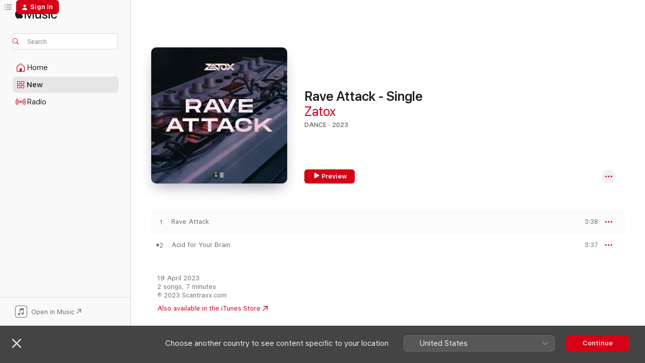

--- FILE ---
content_type: text/html
request_url: https://music.apple.com/nl/album/rave-attack-single/1682071984?l=en-GB
body_size: 21573
content:
<!DOCTYPE html>
<html dir="ltr" lang="en-GB">
    <head>
        <!-- prettier-ignore -->
        <meta charset="utf-8">
        <!-- prettier-ignore -->
        <meta http-equiv="X-UA-Compatible" content="IE=edge">
        <!-- prettier-ignore -->
        <meta
            name="viewport"
            content="width=device-width,initial-scale=1,interactive-widget=resizes-content"
        >
        <!-- prettier-ignore -->
        <meta name="applicable-device" content="pc,mobile">
        <!-- prettier-ignore -->
        <meta name="referrer" content="strict-origin">
        <!-- prettier-ignore -->
        <link
            rel="apple-touch-icon"
            sizes="180x180"
            href="/assets/favicon/favicon-180.png"
        >
        <!-- prettier-ignore -->
        <link
            rel="icon"
            type="image/png"
            sizes="32x32"
            href="/assets/favicon/favicon-32.png"
        >
        <!-- prettier-ignore -->
        <link
            rel="icon"
            type="image/png"
            sizes="16x16"
            href="/assets/favicon/favicon-16.png"
        >
        <!-- prettier-ignore -->
        <link
            rel="mask-icon"
            href="/assets/favicon/favicon.svg"
            color="#fa233b"
        >
        <!-- prettier-ignore -->
        <link rel="manifest" href="/manifest.json">

        <title>‎Rave Attack - Single - Album by Zatox - Apple Music</title><!-- HEAD_svelte-1cypuwr_START --><link rel="preconnect" href="//www.apple.com/wss/fonts" crossorigin="anonymous"><link rel="stylesheet" href="//www.apple.com/wss/fonts?families=SF+Pro,v4%7CSF+Pro+Icons,v1&amp;display=swap" type="text/css" referrerpolicy="strict-origin-when-cross-origin"><!-- HEAD_svelte-1cypuwr_END --><!-- HEAD_svelte-eg3hvx_START -->    <meta name="description" content="Listen to Rave Attack - Single by Zatox on Apple Music.  2023.  2 Songs. Duration: 7 minutes."> <meta name="keywords" content="listen, Rave Attack - Single, Zatox, music, singles, songs, Dance, streaming music, apple music"> <link rel="canonical" href="https://music.apple.com/nl/album/rave-attack-single/1682071984?l=en-GB">   <link rel="alternate" type="application/json+oembed" href="https://music.apple.com/api/oembed?url=https%3A%2F%2Fmusic.apple.com%2Fnl%2Falbum%2Frave-attack-single%2F1682071984%3Fl%3Den-GB" title="Rave Attack - Single by Zatox on Apple Music">  <meta name="al:ios:app_store_id" content="1108187390"> <meta name="al:ios:app_name" content="Apple Music"> <meta name="apple:content_id" content="1682071984"> <meta name="apple:title" content="Rave Attack - Single"> <meta name="apple:description" content="Listen to Rave Attack - Single by Zatox on Apple Music.  2023.  2 Songs. Duration: 7 minutes.">   <meta property="og:title" content="Rave Attack - Single by Zatox on Apple Music"> <meta property="og:description" content="Album · 2023 · 2 Songs"> <meta property="og:site_name" content="Apple Music - Web Player"> <meta property="og:url" content="https://music.apple.com/nl/album/rave-attack-single/1682071984"> <meta property="og:image" content="https://is1-ssl.mzstatic.com/image/thumb/Music116/v4/e8/32/d9/e832d959-48f6-00b8-83ba-2da3e6a62620/8720663818546.png/1200x630bf-60.jpg"> <meta property="og:image:secure_url" content="https://is1-ssl.mzstatic.com/image/thumb/Music116/v4/e8/32/d9/e832d959-48f6-00b8-83ba-2da3e6a62620/8720663818546.png/1200x630bf-60.jpg"> <meta property="og:image:alt" content="Rave Attack - Single by Zatox on Apple Music"> <meta property="og:image:width" content="1200"> <meta property="og:image:height" content="630"> <meta property="og:image:type" content="image/jpg"> <meta property="og:type" content="music.album"> <meta property="og:locale" content="en_GB">  <meta property="music:song_count" content="2"> <meta property="music:song" content="https://music.apple.com/nl/song/rave-attack/1682071985?l=en-GB"> <meta property="music:song:preview_url:secure_url" content="https://music.apple.com/nl/song/rave-attack/1682071985?l=en-GB"> <meta property="music:song:disc" content="1"> <meta property="music:song:duration" content="PT3M38S"> <meta property="music:song:track" content="1">  <meta property="music:song" content="https://music.apple.com/nl/song/acid-for-your-brain/1682071986?l=en-GB"> <meta property="music:song:preview_url:secure_url" content="https://music.apple.com/nl/song/acid-for-your-brain/1682071986?l=en-GB"> <meta property="music:song:disc" content="1"> <meta property="music:song:duration" content="PT3M37S"> <meta property="music:song:track" content="2">   <meta property="music:musician" content="https://music.apple.com/nl/artist/zatox/261807232?l=en-GB"> <meta property="music:release_date" content="2023-04-19T00:00:00.000Z">   <meta name="twitter:title" content="Rave Attack - Single by Zatox on Apple Music"> <meta name="twitter:description" content="Album · 2023 · 2 Songs"> <meta name="twitter:site" content="@AppleMusic"> <meta name="twitter:image" content="https://is1-ssl.mzstatic.com/image/thumb/Music116/v4/e8/32/d9/e832d959-48f6-00b8-83ba-2da3e6a62620/8720663818546.png/600x600bf-60.jpg"> <meta name="twitter:image:alt" content="Rave Attack - Single by Zatox on Apple Music"> <meta name="twitter:card" content="summary">       <!-- HTML_TAG_START -->
                <script id=schema:music-album type="application/ld+json">
                    {"@context":"http://schema.org","@type":"MusicAlbum","name":"Rave Attack - Single","description":"Listen to Rave Attack - Single by Zatox on Apple Music.  2023.  2 Songs. Duration: 7 minutes.","citation":[{"@type":"MusicAlbum","image":"https://is1-ssl.mzstatic.com/image/thumb/Music126/v4/6e/05/67/6e0567bc-d969-5991-df5b-aad01c25e383/5404027319193.png/1200x630bb.jpg","url":"https://music.apple.com/nl/album/lfg-psycho-single/1689774629?l=en-GB","name":"Lfg Psycho - Single"},{"@type":"MusicAlbum","image":"https://is1-ssl.mzstatic.com/image/thumb/Music126/v4/3a/39/96/3a39961b-02ce-6575-aa53-f5d553df7687/8720986530064.png/1200x630bb.jpg","url":"https://music.apple.com/nl/album/devils-night-single/1689752039?l=en-GB","name":"Devil's Night - Single"},{"@type":"MusicAlbum","image":"https://is1-ssl.mzstatic.com/image/thumb/Music116/v4/dc/e7/1d/dce71d5a-b08f-7c49-0ca3-d4dc5b93019c/8720663819925.png/1200x630bb.jpg","url":"https://music.apple.com/nl/album/haters-gonna-hate-single/1693996887?l=en-GB","name":"Haters Gonna Hate - Single"},{"@type":"MusicAlbum","image":"https://is1-ssl.mzstatic.com/image/thumb/Music116/v4/62/62/9e/62629e1f-161e-ffb3-7cc5-3e225fd0e342/5404027320533.png/1200x630bb.jpg","url":"https://music.apple.com/nl/album/big-bang-single/1703784368?l=en-GB","name":"Big Bang - Single"},{"@type":"MusicAlbum","image":"https://is1-ssl.mzstatic.com/image/thumb/Music126/v4/f5/ec/dd/f5ecdd7e-fc2b-e479-834d-73a585cdd49c/5404027321844.png/1200x630bb.jpg","url":"https://music.apple.com/nl/album/hyena-single/1711068719?l=en-GB","name":"Hyena - Single"},{"@type":"MusicAlbum","image":"https://is1-ssl.mzstatic.com/image/thumb/Music126/v4/9c/98/16/9c98163f-7deb-5df5-317b-9500db840ed7/8720923700482.png/1200x630bb.jpg","url":"https://music.apple.com/nl/album/rest-in-pieces-single/1679589142?l=en-GB","name":"Rest in Pieces - Single"},{"@type":"MusicAlbum","image":"https://is1-ssl.mzstatic.com/image/thumb/Music221/v4/6a/ec/97/6aec972b-0f70-74d5-48bc-821e4cc86d1e/196922496479.png/1200x630bb.jpg","url":"https://music.apple.com/nl/album/brutal-x-single/1742542210?l=en-GB","name":"Brutal X - Single"},{"@type":"MusicAlbum","image":"https://is1-ssl.mzstatic.com/image/thumb/Music126/v4/c4/72/08/c4720857-41e6-2596-858b-4ea3903c093d/8720663817006.png/1200x630bb.jpg","url":"https://music.apple.com/nl/album/the-get-back-single/1669730064?l=en-GB","name":"The Get Back - Single"},{"@type":"MusicAlbum","image":"https://is1-ssl.mzstatic.com/image/thumb/Music126/v4/92/2f/92/922f9249-2ce0-82d8-88ac-361ed1beb288/8720663818270.png/1200x630bb.jpg","url":"https://music.apple.com/nl/album/mind-of-a-psycho-single/1680201533?l=en-GB","name":"Mind of a Psycho - Single"},{"@type":"MusicAlbum","image":"https://is1-ssl.mzstatic.com/image/thumb/Music116/v4/03/a6/ab/03a6aba4-9144-8d76-0d31-b09bb8367844/8720986530033.png/1200x630bb.jpg","url":"https://music.apple.com/nl/album/all-or-nothing-single/1690788300?l=en-GB","name":"All or Nothing - Single"}],"tracks":[{"@type":"MusicRecording","name":"Rave Attack","duration":"PT3M38S","url":"https://music.apple.com/nl/song/rave-attack/1682071985?l=en-GB","offers":{"@type":"Offer","category":"free","price":0},"audio":{"@type":"AudioObject","potentialAction":{"@type":"ListenAction","expectsAcceptanceOf":{"@type":"Offer","category":"free"},"target":{"@type":"EntryPoint","actionPlatform":"https://music.apple.com/nl/song/rave-attack/1682071985?l=en-GB"}},"name":"Rave Attack","contentUrl":"https://audio-ssl.itunes.apple.com/itunes-assets/AudioPreview116/v4/55/78/23/557823f6-364d-8695-e1ee-3ce6084ce515/mzaf_12367733665432894176.plus.aac.ep.m4a","duration":"PT3M38S","uploadDate":"2023-04-19","thumbnailUrl":"https://is1-ssl.mzstatic.com/image/thumb/Music116/v4/e8/32/d9/e832d959-48f6-00b8-83ba-2da3e6a62620/8720663818546.png/1200x630bb.jpg"}},{"@type":"MusicRecording","name":"Acid for Your Brain","duration":"PT3M37S","url":"https://music.apple.com/nl/song/acid-for-your-brain/1682071986?l=en-GB","offers":{"@type":"Offer","category":"free","price":0},"audio":{"@type":"AudioObject","potentialAction":{"@type":"ListenAction","expectsAcceptanceOf":{"@type":"Offer","category":"free"},"target":{"@type":"EntryPoint","actionPlatform":"https://music.apple.com/nl/song/acid-for-your-brain/1682071986?l=en-GB"}},"name":"Acid for Your Brain","contentUrl":"https://audio-ssl.itunes.apple.com/itunes-assets/AudioPreview116/v4/12/84/3f/12843f9a-faa3-c4fe-cab2-cd9369fcae5f/mzaf_12658347300168360146.plus.aac.ep.m4a","duration":"PT3M37S","uploadDate":"2023-04-19","thumbnailUrl":"https://is1-ssl.mzstatic.com/image/thumb/Music116/v4/e8/32/d9/e832d959-48f6-00b8-83ba-2da3e6a62620/8720663818546.png/1200x630bb.jpg"}}],"workExample":[{"@type":"MusicAlbum","image":"https://is1-ssl.mzstatic.com/image/thumb/Music113/v4/f2/95/2b/f2952b0d-12df-9da4-a198-3197bbf12cf6/5404027302829.png/1200x630bb.jpg","url":"https://music.apple.com/nl/album/wolves-single/1517105843?l=en-GB","name":"Wolves - Single"},{"@type":"MusicAlbum","image":"https://is1-ssl.mzstatic.com/image/thumb/Music125/v4/96/90/49/96904990-46ca-b4a3-d01c-cca6972bbb2e/5407003775822.png/1200x630bb.jpg","url":"https://music.apple.com/nl/album/survive-single/1384958830?l=en-GB","name":"Survive - Single"},{"@type":"MusicAlbum","image":"https://is1-ssl.mzstatic.com/image/thumb/Music124/v4/34/e0/06/34e00694-4736-67db-454c-57b44bf26646/8717591369264.jpg/1200x630bb.jpg","url":"https://music.apple.com/nl/album/my-life-single/521880165?l=en-GB","name":"My Life - Single"},{"@type":"MusicAlbum","image":"https://is1-ssl.mzstatic.com/image/thumb/Music124/v4/96/6e/eb/966eebaf-eb87-b90c-3f52-3f10ed0185c6/5404027303529.png/1200x630bb.jpg","url":"https://music.apple.com/nl/album/change-the-world-single/1525224684?l=en-GB","name":"Change the World - Single"},{"@type":"MusicAlbum","image":"https://is1-ssl.mzstatic.com/image/thumb/Music124/v4/87/98/7f/87987fd5-3490-8582-98eb-3d971932a027/5407003773385.png/1200x630bb.jpg","url":"https://music.apple.com/nl/album/oxygen/1288570428?l=en-GB","name":"Oxygen"},{"@type":"MusicAlbum","image":"https://is1-ssl.mzstatic.com/image/thumb/Music128/v4/35/fa/01/35fa01d1-94bd-97bf-64a2-c65a4c67ec09/5407003776744.png/1200x630bb.jpg","url":"https://music.apple.com/nl/album/hero-single/1434712476?l=en-GB","name":"Hero - Single"},{"@type":"MusicAlbum","image":"https://is1-ssl.mzstatic.com/image/thumb/Music123/v4/f3/ab/b0/f3abb0d1-8797-82ee-fd36-87f8ce3482a5/cover.jpg/1200x630bb.jpg","url":"https://music.apple.com/nl/album/cocaine-monster-radio-edit-single/1455830479?l=en-GB","name":"Cocaine Monster (Radio Edit) - Single"},{"@type":"MusicAlbum","image":"https://is1-ssl.mzstatic.com/image/thumb/Music114/v4/9c/5e/66/9c5e6639-42be-3012-6fd8-c338839b4002/cover.jpg/1200x630bb.jpg","url":"https://music.apple.com/nl/album/fall-down-single/1451096692?l=en-GB","name":"Fall Down - Single"},{"@type":"MusicAlbum","image":"https://is1-ssl.mzstatic.com/image/thumb/Music115/v4/d3/23/89/d3238972-8841-e15f-ee48-5730837ab1c6/8715576155772.jpg/1200x630bb.jpg","url":"https://music.apple.com/nl/album/new-world-order/932889656?l=en-GB","name":"New World Order"},{"@type":"MusicAlbum","image":"https://is1-ssl.mzstatic.com/image/thumb/Music114/v4/8f/bf/b4/8fbfb42d-c514-1d84-0a68-80af9d2c0065/5404027306544.png/1200x630bb.jpg","url":"https://music.apple.com/nl/album/50-shades-single/1559058285?l=en-GB","name":"50 Shades - Single"},{"@type":"MusicAlbum","image":"https://is1-ssl.mzstatic.com/image/thumb/Features/v4/33/31/05/33310581-6bb4-c6e4-7aac-ba2b1b33acf3/dj.knmltpsv.jpg/1200x630bb.jpg","url":"https://music.apple.com/nl/album/thrillogy-2012-mixed-by-zatox-crypsis-mad-dog/572405051?l=en-GB","name":"Thrillogy 2012 (Mixed By Zatox, Crypsis & Mad Dog)"},{"@type":"MusicAlbum","image":"https://is1-ssl.mzstatic.com/image/thumb/Music124/v4/15/9c/0f/159c0ff4-d393-1141-9c83-d39563e84dc5/5404027304847.png/1200x630bb.jpg","url":"https://music.apple.com/nl/album/children-of-the-sun-single/1539156814?l=en-GB","name":"Children of the Sun - Single"},{"@type":"MusicAlbum","image":"https://is1-ssl.mzstatic.com/image/thumb/Music124/v4/7d/cb/b9/7dcbb968-f9c7-b894-962d-648fcec62913/5404027305646.png/1200x630bb.jpg","url":"https://music.apple.com/nl/album/i-like-to-move-it-single/1550317906?l=en-GB","name":"I Like to Move It - Single"},{"@type":"MusicAlbum","image":"https://is1-ssl.mzstatic.com/image/thumb/Music221/v4/78/80/f2/7880f2ea-1b52-2923-82a1-30ee6945f84e/8721244816616.png/1200x630bb.jpg","url":"https://music.apple.com/nl/album/shock-the-future-single/1865782719?l=en-GB","name":"Shock the Future - Single"},{"@type":"MusicAlbum","image":"https://is1-ssl.mzstatic.com/image/thumb/Music126/v4/8a/69/bd/8a69bd5d-49e1-8e04-7414-edc3a18d4d14/8720663817143.png/1200x630bb.jpg","url":"https://music.apple.com/nl/album/hardstyle-never-dies-single/1670942077?l=en-GB","name":"Hardstyle Never Dies - Single"},{"@type":"MusicRecording","name":"Rave Attack","duration":"PT3M38S","url":"https://music.apple.com/nl/song/rave-attack/1682071985?l=en-GB","offers":{"@type":"Offer","category":"free","price":0},"audio":{"@type":"AudioObject","potentialAction":{"@type":"ListenAction","expectsAcceptanceOf":{"@type":"Offer","category":"free"},"target":{"@type":"EntryPoint","actionPlatform":"https://music.apple.com/nl/song/rave-attack/1682071985?l=en-GB"}},"name":"Rave Attack","contentUrl":"https://audio-ssl.itunes.apple.com/itunes-assets/AudioPreview116/v4/55/78/23/557823f6-364d-8695-e1ee-3ce6084ce515/mzaf_12367733665432894176.plus.aac.ep.m4a","duration":"PT3M38S","uploadDate":"2023-04-19","thumbnailUrl":"https://is1-ssl.mzstatic.com/image/thumb/Music116/v4/e8/32/d9/e832d959-48f6-00b8-83ba-2da3e6a62620/8720663818546.png/1200x630bb.jpg"}},{"@type":"MusicRecording","name":"Acid for Your Brain","duration":"PT3M37S","url":"https://music.apple.com/nl/song/acid-for-your-brain/1682071986?l=en-GB","offers":{"@type":"Offer","category":"free","price":0},"audio":{"@type":"AudioObject","potentialAction":{"@type":"ListenAction","expectsAcceptanceOf":{"@type":"Offer","category":"free"},"target":{"@type":"EntryPoint","actionPlatform":"https://music.apple.com/nl/song/acid-for-your-brain/1682071986?l=en-GB"}},"name":"Acid for Your Brain","contentUrl":"https://audio-ssl.itunes.apple.com/itunes-assets/AudioPreview116/v4/12/84/3f/12843f9a-faa3-c4fe-cab2-cd9369fcae5f/mzaf_12658347300168360146.plus.aac.ep.m4a","duration":"PT3M37S","uploadDate":"2023-04-19","thumbnailUrl":"https://is1-ssl.mzstatic.com/image/thumb/Music116/v4/e8/32/d9/e832d959-48f6-00b8-83ba-2da3e6a62620/8720663818546.png/1200x630bb.jpg"}}],"url":"https://music.apple.com/nl/album/rave-attack-single/1682071984?l=en-GB","image":"https://is1-ssl.mzstatic.com/image/thumb/Music116/v4/e8/32/d9/e832d959-48f6-00b8-83ba-2da3e6a62620/8720663818546.png/1200x630bb.jpg","potentialAction":{"@type":"ListenAction","expectsAcceptanceOf":{"@type":"Offer","category":"free"},"target":{"@type":"EntryPoint","actionPlatform":"https://music.apple.com/nl/album/rave-attack-single/1682071984?l=en-GB"}},"genre":["Dance","Music"],"datePublished":"2023-04-19","byArtist":[{"@type":"MusicGroup","url":"https://music.apple.com/nl/artist/zatox/261807232?l=en-GB","name":"Zatox"}]}
                </script>
                <!-- HTML_TAG_END -->    <!-- HEAD_svelte-eg3hvx_END -->
      <script type="module" crossorigin src="/assets/index~8a6f659a1b.js"></script>
      <link rel="stylesheet" href="/assets/index~99bed3cf08.css">
      <script type="module">import.meta.url;import("_").catch(()=>1);async function* g(){};window.__vite_is_modern_browser=true;</script>
      <script type="module">!function(){if(window.__vite_is_modern_browser)return;console.warn("vite: loading legacy chunks, syntax error above and the same error below should be ignored");var e=document.getElementById("vite-legacy-polyfill"),n=document.createElement("script");n.src=e.src,n.onload=function(){System.import(document.getElementById('vite-legacy-entry').getAttribute('data-src'))},document.body.appendChild(n)}();</script>
    </head>
    <body>
        <script src="/assets/focus-visible/focus-visible.min.js"></script>
        
        <script
            async
            src="/includes/js-cdn/musickit/v3/amp/musickit.js"
        ></script>
        <script
            type="module"
            async
            src="/includes/js-cdn/musickit/v3/components/musickit-components/musickit-components.esm.js"
        ></script>
        <script
            nomodule
            async
            src="/includes/js-cdn/musickit/v3/components/musickit-components/musickit-components.js"
        ></script>
        <svg style="display: none" xmlns="http://www.w3.org/2000/svg">
            <symbol id="play-circle-fill" viewBox="0 0 60 60">
                <path
                    class="icon-circle-fill__circle"
                    fill="var(--iconCircleFillBG, transparent)"
                    d="M30 60c16.411 0 30-13.617 30-30C60 13.588 46.382 0 29.971 0 13.588 0 .001 13.588.001 30c0 16.383 13.617 30 30 30Z"
                />
                <path
                    fill="var(--iconFillArrow, var(--keyColor, black))"
                    d="M24.411 41.853c-1.41.853-3.028.177-3.028-1.294V19.47c0-1.44 1.735-2.058 3.028-1.294l17.265 10.235a1.89 1.89 0 0 1 0 3.265L24.411 41.853Z"
                />
            </symbol>
        </svg>
        <div class="body-container">
              <div class="app-container svelte-t3vj1e" data-testid="app-container">   <div class="header svelte-rjjbqs" data-testid="header"><nav data-testid="navigation" class="navigation svelte-13li0vp"><div class="navigation__header svelte-13li0vp"><div data-testid="logo" class="logo svelte-1o7dz8w"> <a aria-label="Apple Music" role="img" href="https://music.apple.com/nl/home?l=en" class="svelte-1o7dz8w"><svg height="20" viewBox="0 0 83 20" width="83" xmlns="http://www.w3.org/2000/svg" class="logo" aria-hidden="true"><path d="M34.752 19.746V6.243h-.088l-5.433 13.503h-2.074L21.711 6.243h-.087v13.503h-2.548V1.399h3.235l5.833 14.621h.1l5.82-14.62h3.248v18.347h-2.56zm16.649 0h-2.586v-2.263h-.062c-.725 1.602-2.061 2.504-4.072 2.504-2.86 0-4.61-1.894-4.61-4.958V6.37h2.698v8.125c0 2.034.95 3.127 2.81 3.127 1.95 0 3.124-1.373 3.124-3.458V6.37H51.4v13.376zm7.394-13.618c3.06 0 5.046 1.73 5.134 4.196h-2.536c-.15-1.296-1.087-2.11-2.598-2.11-1.462 0-2.436.724-2.436 1.793 0 .839.6 1.41 2.023 1.741l2.136.496c2.686.636 3.71 1.704 3.71 3.636 0 2.442-2.236 4.12-5.333 4.12-3.285 0-5.26-1.64-5.509-4.183h2.673c.25 1.398 1.187 2.085 2.836 2.085 1.623 0 2.623-.687 2.623-1.78 0-.865-.487-1.373-1.924-1.704l-2.136-.508c-2.498-.585-3.735-1.806-3.735-3.75 0-2.391 2.049-4.032 5.072-4.032zM66.1 2.836c0-.878.7-1.577 1.561-1.577.862 0 1.55.7 1.55 1.577 0 .864-.688 1.576-1.55 1.576a1.573 1.573 0 0 1-1.56-1.576zm.212 3.534h2.698v13.376h-2.698zm14.089 4.603c-.275-1.424-1.324-2.556-3.085-2.556-2.086 0-3.46 1.767-3.46 4.64 0 2.938 1.386 4.642 3.485 4.642 1.66 0 2.748-.928 3.06-2.48H83C82.713 18.067 80.477 20 77.317 20c-3.76 0-6.208-2.62-6.208-6.942 0-4.247 2.448-6.93 6.183-6.93 3.385 0 5.446 2.213 5.683 4.845h-2.573zM10.824 3.189c-.698.834-1.805 1.496-2.913 1.398-.145-1.128.41-2.33 1.036-3.065C9.644.662 10.848.05 11.835 0c.121 1.178-.336 2.33-1.01 3.19zm.999 1.619c.624.049 2.425.244 3.578 1.98-.096.074-2.137 1.272-2.113 3.79.024 3.01 2.593 4.012 2.617 4.037-.024.074-.407 1.419-1.344 2.812-.817 1.224-1.657 2.422-3.002 2.447-1.297.024-1.73-.783-3.218-.783-1.489 0-1.97.758-3.194.807-1.297.048-2.28-1.297-3.097-2.52C.368 14.908-.904 10.408.825 7.375c.84-1.516 2.377-2.47 4.034-2.495 1.273-.023 2.45.857 3.218.857.769 0 2.137-1.027 3.746-.93z"></path></svg></a>   </div> <div class="search-input-wrapper svelte-nrtdem" data-testid="search-input"><div data-testid="amp-search-input" aria-controls="search-suggestions" aria-expanded="false" aria-haspopup="listbox" aria-owns="search-suggestions" class="search-input-container svelte-rg26q6" tabindex="-1" role=""><div class="flex-container svelte-rg26q6"><form id="search-input-form" class="svelte-rg26q6"><svg height="16" width="16" viewBox="0 0 16 16" class="search-svg" aria-hidden="true"><path d="M11.87 10.835c.018.015.035.03.051.047l3.864 3.863a.735.735 0 1 1-1.04 1.04l-3.863-3.864a.744.744 0 0 1-.047-.051 6.667 6.667 0 1 1 1.035-1.035zM6.667 12a5.333 5.333 0 1 0 0-10.667 5.333 5.333 0 0 0 0 10.667z"></path></svg> <input aria-autocomplete="list" aria-multiline="false" aria-controls="search-suggestions" aria-label="Search" placeholder="Search" spellcheck="false" autocomplete="off" autocorrect="off" autocapitalize="off" type="text" inputmode="search" class="search-input__text-field svelte-rg26q6" data-testid="search-input__text-field"></form> </div> <div data-testid="search-scope-bar"></div>   </div> </div></div> <div data-testid="navigation-content" class="navigation__content svelte-13li0vp" id="navigation" aria-hidden="false"><div class="navigation__scrollable-container svelte-13li0vp"><div data-testid="navigation-items-primary" class="navigation-items navigation-items--primary svelte-ng61m8"> <ul class="navigation-items__list svelte-ng61m8">  <li class="navigation-item navigation-item__home svelte-1a5yt87" aria-selected="false" data-testid="navigation-item"> <a href="https://music.apple.com/nl/home?l=en" class="navigation-item__link svelte-1a5yt87" role="button" data-testid="home" aria-pressed="false"><div class="navigation-item__content svelte-zhx7t9"> <span class="navigation-item__icon svelte-zhx7t9"> <svg width="24" height="24" viewBox="0 0 24 24" xmlns="http://www.w3.org/2000/svg" aria-hidden="true"><path d="M5.93 20.16a1.94 1.94 0 0 1-1.43-.502c-.334-.335-.502-.794-.502-1.393v-7.142c0-.362.062-.688.177-.953.123-.264.326-.529.6-.75l6.145-5.157c.176-.141.344-.247.52-.318.176-.07.362-.105.564-.105.194 0 .388.035.565.105.176.07.352.177.52.318l6.146 5.158c.273.23.467.476.59.75.124.264.177.59.177.96v7.134c0 .59-.159 1.058-.503 1.393-.335.335-.811.503-1.428.503H5.929Zm12.14-1.172c.221 0 .406-.07.547-.212a.688.688 0 0 0 .22-.511v-7.142c0-.177-.026-.344-.087-.459a.97.97 0 0 0-.265-.353l-6.154-5.149a.756.756 0 0 0-.177-.115.37.37 0 0 0-.15-.035.37.37 0 0 0-.158.035l-.177.115-6.145 5.15a.982.982 0 0 0-.274.352 1.13 1.13 0 0 0-.088.468v7.133c0 .203.08.379.23.511a.744.744 0 0 0 .546.212h12.133Zm-8.323-4.7c0-.176.062-.326.177-.432a.6.6 0 0 1 .423-.159h3.315c.176 0 .326.053.432.16s.159.255.159.431v4.973H9.756v-4.973Z"></path></svg> </span> <span class="navigation-item__label svelte-zhx7t9"> Home </span> </div></a>  </li>  <li class="navigation-item navigation-item__new svelte-1a5yt87" aria-selected="false" data-testid="navigation-item"> <a href="https://music.apple.com/nl/new?l=en" class="navigation-item__link svelte-1a5yt87" role="button" data-testid="new" aria-pressed="false"><div class="navigation-item__content svelte-zhx7t9"> <span class="navigation-item__icon svelte-zhx7t9"> <svg height="24" viewBox="0 0 24 24" width="24" aria-hidden="true"><path d="M9.92 11.354c.966 0 1.453-.487 1.453-1.49v-3.4c0-1.004-.487-1.483-1.453-1.483H6.452C5.487 4.981 5 5.46 5 6.464v3.4c0 1.003.487 1.49 1.452 1.49zm7.628 0c.965 0 1.452-.487 1.452-1.49v-3.4c0-1.004-.487-1.483-1.452-1.483h-3.46c-.974 0-1.46.479-1.46 1.483v3.4c0 1.003.486 1.49 1.46 1.49zm-7.65-1.073h-3.43c-.266 0-.396-.137-.396-.418v-3.4c0-.273.13-.41.396-.41h3.43c.265 0 .402.137.402.41v3.4c0 .281-.137.418-.403.418zm7.634 0h-3.43c-.273 0-.402-.137-.402-.418v-3.4c0-.273.129-.41.403-.41h3.43c.265 0 .395.137.395.41v3.4c0 .281-.13.418-.396.418zm-7.612 8.7c.966 0 1.453-.48 1.453-1.483v-3.407c0-.996-.487-1.483-1.453-1.483H6.452c-.965 0-1.452.487-1.452 1.483v3.407c0 1.004.487 1.483 1.452 1.483zm7.628 0c.965 0 1.452-.48 1.452-1.483v-3.407c0-.996-.487-1.483-1.452-1.483h-3.46c-.974 0-1.46.487-1.46 1.483v3.407c0 1.004.486 1.483 1.46 1.483zm-7.65-1.072h-3.43c-.266 0-.396-.137-.396-.41v-3.4c0-.282.13-.418.396-.418h3.43c.265 0 .402.136.402.418v3.4c0 .273-.137.41-.403.41zm7.634 0h-3.43c-.273 0-.402-.137-.402-.41v-3.4c0-.282.129-.418.403-.418h3.43c.265 0 .395.136.395.418v3.4c0 .273-.13.41-.396.41z" fill-opacity=".95"></path></svg> </span> <span class="navigation-item__label svelte-zhx7t9"> New </span> </div></a>  </li>  <li class="navigation-item navigation-item__radio svelte-1a5yt87" aria-selected="false" data-testid="navigation-item"> <a href="https://music.apple.com/nl/radio?l=en" class="navigation-item__link svelte-1a5yt87" role="button" data-testid="radio" aria-pressed="false"><div class="navigation-item__content svelte-zhx7t9"> <span class="navigation-item__icon svelte-zhx7t9"> <svg width="24" height="24" viewBox="0 0 24 24" xmlns="http://www.w3.org/2000/svg" aria-hidden="true"><path d="M19.359 18.57C21.033 16.818 22 14.461 22 11.89s-.967-4.93-2.641-6.68c-.276-.292-.653-.26-.868-.023-.222.246-.176.591.085.868 1.466 1.535 2.272 3.593 2.272 5.835 0 2.241-.806 4.3-2.272 5.835-.261.268-.307.621-.085.86.215.245.592.276.868-.016zm-13.85.014c.222-.238.176-.59-.085-.86-1.474-1.535-2.272-3.593-2.272-5.834 0-2.242.798-4.3 2.272-5.835.261-.277.307-.622.085-.868-.215-.238-.592-.269-.868.023C2.967 6.96 2 9.318 2 11.89s.967 4.929 2.641 6.68c.276.29.653.26.868.014zm1.957-1.873c.223-.253.162-.583-.1-.867-.951-1.068-1.473-2.45-1.473-3.954 0-1.505.522-2.887 1.474-3.954.26-.284.322-.614.1-.876-.23-.26-.622-.26-.891.039-1.175 1.274-1.827 2.963-1.827 4.79 0 1.82.652 3.517 1.827 4.784.269.3.66.307.89.038zm9.958-.038c1.175-1.267 1.827-2.964 1.827-4.783 0-1.828-.652-3.517-1.827-4.791-.269-.3-.66-.3-.89-.039-.23.262-.162.592.092.876.96 1.067 1.481 2.449 1.481 3.954 0 1.504-.522 2.886-1.481 3.954-.254.284-.323.614-.092.867.23.269.621.261.89-.038zm-8.061-1.966c.23-.26.13-.568-.092-.883-.415-.522-.63-1.197-.63-1.934 0-.737.215-1.413.63-1.943.222-.307.322-.614.092-.875s-.653-.261-.906.054a4.385 4.385 0 0 0-.968 2.764 4.38 4.38 0 0 0 .968 2.756c.253.322.675.322.906.061zm6.18-.061a4.38 4.38 0 0 0 .968-2.756 4.385 4.385 0 0 0-.968-2.764c-.253-.315-.675-.315-.906-.054-.23.261-.138.568.092.875.415.53.63 1.206.63 1.943 0 .737-.215 1.412-.63 1.934-.23.315-.322.622-.092.883s.653.261.906-.061zm-3.547-.967c.96 0 1.789-.814 1.789-1.797s-.83-1.789-1.789-1.789c-.96 0-1.781.806-1.781 1.789 0 .983.821 1.797 1.781 1.797z"></path></svg> </span> <span class="navigation-item__label svelte-zhx7t9"> Radio </span> </div></a>  </li>  <li class="navigation-item navigation-item__search svelte-1a5yt87" aria-selected="false" data-testid="navigation-item"> <a href="https://music.apple.com/nl/search?l=en" class="navigation-item__link svelte-1a5yt87" role="button" data-testid="search" aria-pressed="false"><div class="navigation-item__content svelte-zhx7t9"> <span class="navigation-item__icon svelte-zhx7t9"> <svg height="24" viewBox="0 0 24 24" width="24" aria-hidden="true"><path d="M17.979 18.553c.476 0 .813-.366.813-.835a.807.807 0 0 0-.235-.586l-3.45-3.457a5.61 5.61 0 0 0 1.158-3.413c0-3.098-2.535-5.633-5.633-5.633C7.542 4.63 5 7.156 5 10.262c0 3.098 2.534 5.632 5.632 5.632a5.614 5.614 0 0 0 3.274-1.055l3.472 3.472a.835.835 0 0 0 .6.242zm-7.347-3.875c-2.417 0-4.416-2-4.416-4.416 0-2.417 2-4.417 4.416-4.417 2.417 0 4.417 2 4.417 4.417s-2 4.416-4.417 4.416z" fill-opacity=".95"></path></svg> </span> <span class="navigation-item__label svelte-zhx7t9"> Search </span> </div></a>  </li></ul> </div>   </div> <div class="navigation__native-cta"><div slot="native-cta"><div data-testid="native-cta" class="native-cta svelte-6xh86f  native-cta--authenticated"><button class="native-cta__button svelte-6xh86f" data-testid="native-cta-button"><span class="native-cta__app-icon svelte-6xh86f"><svg width="24" height="24" xmlns="http://www.w3.org/2000/svg" xml:space="preserve" style="fill-rule:evenodd;clip-rule:evenodd;stroke-linejoin:round;stroke-miterlimit:2" viewBox="0 0 24 24" slot="app-icon" aria-hidden="true"><path d="M22.567 1.496C21.448.393 19.956.045 17.293.045H6.566c-2.508 0-4.028.376-5.12 1.465C.344 2.601 0 4.09 0 6.611v10.727c0 2.695.33 4.18 1.432 5.257 1.106 1.103 2.595 1.45 5.275 1.45h10.586c2.663 0 4.169-.347 5.274-1.45C23.656 21.504 24 20.033 24 17.338V6.752c0-2.694-.344-4.179-1.433-5.256Zm.411 4.9v11.299c0 1.898-.338 3.286-1.188 4.137-.851.864-2.256 1.191-4.141 1.191H6.35c-1.884 0-3.303-.341-4.154-1.191-.85-.851-1.174-2.239-1.174-4.137V6.54c0-2.014.324-3.445 1.16-4.295.851-.864 2.312-1.177 4.313-1.177h11.154c1.885 0 3.29.341 4.141 1.191.864.85 1.188 2.239 1.188 4.137Z" style="fill-rule:nonzero"></path><path d="M7.413 19.255c.987 0 2.48-.728 2.48-2.672v-6.385c0-.35.063-.428.378-.494l5.298-1.095c.351-.067.534.025.534.333l.035 4.286c0 .337-.182.586-.53.652l-1.014.228c-1.361.3-2.007.923-2.007 1.937 0 1.017.79 1.748 1.926 1.748.986 0 2.444-.679 2.444-2.64V5.654c0-.636-.279-.821-1.016-.66L9.646 6.298c-.448.091-.674.329-.674.699l.035 7.697c0 .336-.148.546-.446.613l-1.067.21c-1.329.266-1.986.93-1.986 1.993 0 1.017.786 1.745 1.905 1.745Z" style="fill-rule:nonzero"></path></svg></span> <span class="native-cta__label svelte-6xh86f">Open in Music</span> <span class="native-cta__arrow svelte-6xh86f"><svg height="16" width="16" viewBox="0 0 16 16" class="native-cta-action" aria-hidden="true"><path d="M1.559 16 13.795 3.764v8.962H16V0H3.274v2.205h8.962L0 14.441 1.559 16z"></path></svg></span></button> </div>  </div></div></div> </nav> </div>  <div class="player-bar player-bar__floating-player svelte-1rr9v04" data-testid="player-bar" aria-label="Music controls" aria-hidden="false">   </div>   <div id="scrollable-page" class="scrollable-page svelte-mt0bfj" data-main-content data-testid="main-section" aria-hidden="false"><main data-testid="main" class="svelte-bzjlhs"><div class="content-container svelte-bzjlhs" data-testid="content-container"><div class="search-input-wrapper svelte-nrtdem" data-testid="search-input"><div data-testid="amp-search-input" aria-controls="search-suggestions" aria-expanded="false" aria-haspopup="listbox" aria-owns="search-suggestions" class="search-input-container svelte-rg26q6" tabindex="-1" role=""><div class="flex-container svelte-rg26q6"><form id="search-input-form" class="svelte-rg26q6"><svg height="16" width="16" viewBox="0 0 16 16" class="search-svg" aria-hidden="true"><path d="M11.87 10.835c.018.015.035.03.051.047l3.864 3.863a.735.735 0 1 1-1.04 1.04l-3.863-3.864a.744.744 0 0 1-.047-.051 6.667 6.667 0 1 1 1.035-1.035zM6.667 12a5.333 5.333 0 1 0 0-10.667 5.333 5.333 0 0 0 0 10.667z"></path></svg> <input value="" aria-autocomplete="list" aria-multiline="false" aria-controls="search-suggestions" aria-label="Search" placeholder="Search" spellcheck="false" autocomplete="off" autocorrect="off" autocapitalize="off" type="text" inputmode="search" class="search-input__text-field svelte-rg26q6" data-testid="search-input__text-field"></form> </div> <div data-testid="search-scope-bar"> </div>   </div> </div>      <div class="section svelte-wa5vzl" data-testid="section-container" aria-label="Featured"> <div class="section-content svelte-wa5vzl" data-testid="section-content">  <div class="container-detail-header svelte-1uuona0 container-detail-header--no-description" data-testid="container-detail-header"><div slot="artwork"><div class="artwork__radiosity svelte-1agpw2h"> <div data-testid="artwork-component" class="artwork-component artwork-component--aspect-ratio artwork-component--orientation-square svelte-uduhys        artwork-component--has-borders" style="
            --artwork-bg-color: #0e141a;
            --aspect-ratio: 1;
            --placeholder-bg-color: #0e141a;
       ">   <picture class="svelte-uduhys"><source sizes=" (max-width:1319px) 296px,(min-width:1320px) and (max-width:1679px) 316px,316px" srcset="https://is1-ssl.mzstatic.com/image/thumb/Music116/v4/e8/32/d9/e832d959-48f6-00b8-83ba-2da3e6a62620/8720663818546.png/296x296bb.webp 296w,https://is1-ssl.mzstatic.com/image/thumb/Music116/v4/e8/32/d9/e832d959-48f6-00b8-83ba-2da3e6a62620/8720663818546.png/316x316bb.webp 316w,https://is1-ssl.mzstatic.com/image/thumb/Music116/v4/e8/32/d9/e832d959-48f6-00b8-83ba-2da3e6a62620/8720663818546.png/592x592bb.webp 592w,https://is1-ssl.mzstatic.com/image/thumb/Music116/v4/e8/32/d9/e832d959-48f6-00b8-83ba-2da3e6a62620/8720663818546.png/632x632bb.webp 632w" type="image/webp"> <source sizes=" (max-width:1319px) 296px,(min-width:1320px) and (max-width:1679px) 316px,316px" srcset="https://is1-ssl.mzstatic.com/image/thumb/Music116/v4/e8/32/d9/e832d959-48f6-00b8-83ba-2da3e6a62620/8720663818546.png/296x296bb-60.jpg 296w,https://is1-ssl.mzstatic.com/image/thumb/Music116/v4/e8/32/d9/e832d959-48f6-00b8-83ba-2da3e6a62620/8720663818546.png/316x316bb-60.jpg 316w,https://is1-ssl.mzstatic.com/image/thumb/Music116/v4/e8/32/d9/e832d959-48f6-00b8-83ba-2da3e6a62620/8720663818546.png/592x592bb-60.jpg 592w,https://is1-ssl.mzstatic.com/image/thumb/Music116/v4/e8/32/d9/e832d959-48f6-00b8-83ba-2da3e6a62620/8720663818546.png/632x632bb-60.jpg 632w" type="image/jpeg"> <img alt="" class="artwork-component__contents artwork-component__image svelte-uduhys" loading="lazy" src="/assets/artwork/1x1.gif" role="presentation" decoding="async" width="316" height="316" fetchpriority="auto" style="opacity: 1;"></picture> </div></div> <div data-testid="artwork-component" class="artwork-component artwork-component--aspect-ratio artwork-component--orientation-square svelte-uduhys        artwork-component--has-borders" style="
            --artwork-bg-color: #0e141a;
            --aspect-ratio: 1;
            --placeholder-bg-color: #0e141a;
       ">   <picture class="svelte-uduhys"><source sizes=" (max-width:1319px) 296px,(min-width:1320px) and (max-width:1679px) 316px,316px" srcset="https://is1-ssl.mzstatic.com/image/thumb/Music116/v4/e8/32/d9/e832d959-48f6-00b8-83ba-2da3e6a62620/8720663818546.png/296x296bb.webp 296w,https://is1-ssl.mzstatic.com/image/thumb/Music116/v4/e8/32/d9/e832d959-48f6-00b8-83ba-2da3e6a62620/8720663818546.png/316x316bb.webp 316w,https://is1-ssl.mzstatic.com/image/thumb/Music116/v4/e8/32/d9/e832d959-48f6-00b8-83ba-2da3e6a62620/8720663818546.png/592x592bb.webp 592w,https://is1-ssl.mzstatic.com/image/thumb/Music116/v4/e8/32/d9/e832d959-48f6-00b8-83ba-2da3e6a62620/8720663818546.png/632x632bb.webp 632w" type="image/webp"> <source sizes=" (max-width:1319px) 296px,(min-width:1320px) and (max-width:1679px) 316px,316px" srcset="https://is1-ssl.mzstatic.com/image/thumb/Music116/v4/e8/32/d9/e832d959-48f6-00b8-83ba-2da3e6a62620/8720663818546.png/296x296bb-60.jpg 296w,https://is1-ssl.mzstatic.com/image/thumb/Music116/v4/e8/32/d9/e832d959-48f6-00b8-83ba-2da3e6a62620/8720663818546.png/316x316bb-60.jpg 316w,https://is1-ssl.mzstatic.com/image/thumb/Music116/v4/e8/32/d9/e832d959-48f6-00b8-83ba-2da3e6a62620/8720663818546.png/592x592bb-60.jpg 592w,https://is1-ssl.mzstatic.com/image/thumb/Music116/v4/e8/32/d9/e832d959-48f6-00b8-83ba-2da3e6a62620/8720663818546.png/632x632bb-60.jpg 632w" type="image/jpeg"> <img alt="Rave Attack - Single" class="artwork-component__contents artwork-component__image svelte-uduhys" loading="lazy" src="/assets/artwork/1x1.gif" role="presentation" decoding="async" width="316" height="316" fetchpriority="auto" style="opacity: 1;"></picture> </div></div> <div class="headings svelte-1uuona0"> <h1 class="headings__title svelte-1uuona0" data-testid="non-editable-product-title"><span dir="auto">Rave Attack - Single</span> <span class="headings__badges svelte-1uuona0">   </span></h1> <div class="headings__subtitles svelte-1uuona0" data-testid="product-subtitles"> <a data-testid="click-action" class="click-action svelte-c0t0j2" href="https://music.apple.com/nl/artist/zatox/261807232?l=en-GB">Zatox</a> </div> <div class="headings__tertiary-titles"> </div> <div class="headings__metadata-bottom svelte-1uuona0">DANCE · 2023 </div></div>  <div class="primary-actions svelte-1uuona0"><div class="primary-actions__button primary-actions__button--play svelte-1uuona0"><div data-testid="button-action" class="button svelte-rka6wn primary"><button data-testid="click-action" class="click-action svelte-c0t0j2" aria-label="" ><span class="icon svelte-rka6wn" data-testid="play-icon"><svg height="16" viewBox="0 0 16 16" width="16"><path d="m4.4 15.14 10.386-6.096c.842-.459.794-1.64 0-2.097L4.401.85c-.87-.53-2-.12-2 .82v12.625c0 .966 1.06 1.4 2 .844z"></path></svg></span>  Preview</button> </div> </div> <div class="primary-actions__button primary-actions__button--shuffle svelte-1uuona0"> </div></div> <div class="secondary-actions svelte-1uuona0"><div class="secondary-actions svelte-1agpw2h" slot="secondary-actions">  <div class="cloud-buttons svelte-u0auos" data-testid="cloud-buttons">  <amp-contextual-menu-button config="[object Object]" class="svelte-1sn4kz"> <span aria-label="MORE" class="more-button svelte-1sn4kz more-button--platter" data-testid="more-button" slot="trigger-content"><svg width="28" height="28" viewBox="0 0 28 28" class="glyph" xmlns="http://www.w3.org/2000/svg"><circle fill="var(--iconCircleFill, transparent)" cx="14" cy="14" r="14"></circle><path fill="var(--iconEllipsisFill, white)" d="M10.105 14c0-.87-.687-1.55-1.564-1.55-.862 0-1.557.695-1.557 1.55 0 .848.695 1.55 1.557 1.55.855 0 1.564-.702 1.564-1.55zm5.437 0c0-.87-.68-1.55-1.542-1.55A1.55 1.55 0 0012.45 14c0 .848.695 1.55 1.55 1.55.848 0 1.542-.702 1.542-1.55zm5.474 0c0-.87-.687-1.55-1.557-1.55-.87 0-1.564.695-1.564 1.55 0 .848.694 1.55 1.564 1.55.848 0 1.557-.702 1.557-1.55z"></path></svg></span> </amp-contextual-menu-button></div></div></div></div> </div>   </div><div class="section svelte-wa5vzl" data-testid="section-container"> <div class="section-content svelte-wa5vzl" data-testid="section-content">  <div class="placeholder-table svelte-wa5vzl"> <div><div class="placeholder-row svelte-wa5vzl placeholder-row--even placeholder-row--album"></div><div class="placeholder-row svelte-wa5vzl  placeholder-row--album"></div></div></div> </div>   </div><div class="section svelte-wa5vzl" data-testid="section-container"> <div class="section-content svelte-wa5vzl" data-testid="section-content"> <div class="tracklist-footer svelte-1tm9k9g tracklist-footer--album" data-testid="tracklist-footer"><div class="footer-body svelte-1tm9k9g"><p class="description svelte-1tm9k9g" data-testid="tracklist-footer-description">19 April 2023
2 songs, 7 minutes
℗ 2023 Scantraxx.com</p>  <div class="tracklist-footer__native-cta-wrapper svelte-1tm9k9g"><div class="button svelte-yk984v       button--text-button" data-testid="button-base-wrapper"><button data-testid="button-base" aria-label="Also available in the iTunes Store" type="button"  class="svelte-yk984v link"> Also available in the iTunes Store <svg height="16" width="16" viewBox="0 0 16 16" class="web-to-native__action" aria-hidden="true" data-testid="cta-button-arrow-icon"><path d="M1.559 16 13.795 3.764v8.962H16V0H3.274v2.205h8.962L0 14.441 1.559 16z"></path></svg> </button> </div></div></div> <div class="tracklist-footer__friends svelte-1tm9k9g"> </div></div></div>   </div><div class="section svelte-wa5vzl      section--alternate" data-testid="section-container"> <div class="section-content svelte-wa5vzl" data-testid="section-content"> <div class="spacer-wrapper svelte-14fis98"></div></div>   </div><div class="section svelte-wa5vzl      section--alternate" data-testid="section-container" aria-label="Other Versions"> <div class="section-content svelte-wa5vzl" data-testid="section-content"><div class="header svelte-rnrb59">  <div class="header-title-wrapper svelte-rnrb59">   <h2 class="title svelte-rnrb59" data-testid="header-title"><span class="dir-wrapper" dir="auto">Other Versions</span></h2> </div>   </div>   <div class="svelte-1dd7dqt shelf"><section data-testid="shelf-component" class="shelf-grid shelf-grid--onhover svelte-12rmzef" style="
            --grid-max-content-xsmall: 144px; --grid-column-gap-xsmall: 10px; --grid-row-gap-xsmall: 24px; --grid-small: 4; --grid-column-gap-small: 20px; --grid-row-gap-small: 24px; --grid-medium: 5; --grid-column-gap-medium: 20px; --grid-row-gap-medium: 24px; --grid-large: 6; --grid-column-gap-large: 20px; --grid-row-gap-large: 24px; --grid-xlarge: 6; --grid-column-gap-xlarge: 20px; --grid-row-gap-xlarge: 24px;
            --grid-type: G;
            --grid-rows: 1;
            --standard-lockup-shadow-offset: 15px;
            
        "> <div class="shelf-grid__body svelte-12rmzef" data-testid="shelf-body">   <button disabled aria-label="Previous Page" type="button" class="shelf-grid-nav__arrow shelf-grid-nav__arrow--left svelte-1xmivhv" data-testid="shelf-button-left" style="--offset: 
                        calc(25px * -1);
                    ;"><svg viewBox="0 0 9 31" xmlns="http://www.w3.org/2000/svg"><path d="M5.275 29.46a1.61 1.61 0 0 0 1.456 1.077c1.018 0 1.772-.737 1.772-1.737 0-.526-.277-1.186-.449-1.62l-4.68-11.912L8.05 3.363c.172-.442.45-1.116.45-1.625A1.702 1.702 0 0 0 6.728.002a1.603 1.603 0 0 0-1.456 1.09L.675 12.774c-.301.775-.677 1.744-.677 2.495 0 .754.376 1.705.677 2.498L5.272 29.46Z"></path></svg></button> <ul slot="shelf-content" class="shelf-grid__list shelf-grid__list--grid-type-G shelf-grid__list--grid-rows-1 svelte-12rmzef" role="list" tabindex="-1" data-testid="shelf-item-list">   <li class="shelf-grid__list-item svelte-12rmzef" data-index="0" aria-hidden="true"><div class="svelte-12rmzef"><div class="square-lockup-wrapper" data-testid="square-lockup-wrapper">  <div class="product-lockup svelte-1tr6noh" aria-label="Explicit, Rave Attack - Single, 2 songs" data-testid="product-lockup"><div class="product-lockup__artwork svelte-1tr6noh has-controls" aria-hidden="false"> <div data-testid="artwork-component" class="artwork-component artwork-component--aspect-ratio artwork-component--orientation-square svelte-uduhys    artwork-component--fullwidth    artwork-component--has-borders" style="
            --artwork-bg-color: #0e141a;
            --aspect-ratio: 1;
            --placeholder-bg-color: #0e141a;
       ">   <picture class="svelte-uduhys"><source sizes=" (max-width:1319px) 296px,(min-width:1320px) and (max-width:1679px) 316px,316px" srcset="https://is1-ssl.mzstatic.com/image/thumb/Music211/v4/ca/df/b1/cadfb104-bced-d31f-63e1-ff6f7988782c/8720663818546.png/296x296bf.webp 296w,https://is1-ssl.mzstatic.com/image/thumb/Music211/v4/ca/df/b1/cadfb104-bced-d31f-63e1-ff6f7988782c/8720663818546.png/316x316bf.webp 316w,https://is1-ssl.mzstatic.com/image/thumb/Music211/v4/ca/df/b1/cadfb104-bced-d31f-63e1-ff6f7988782c/8720663818546.png/592x592bf.webp 592w,https://is1-ssl.mzstatic.com/image/thumb/Music211/v4/ca/df/b1/cadfb104-bced-d31f-63e1-ff6f7988782c/8720663818546.png/632x632bf.webp 632w" type="image/webp"> <source sizes=" (max-width:1319px) 296px,(min-width:1320px) and (max-width:1679px) 316px,316px" srcset="https://is1-ssl.mzstatic.com/image/thumb/Music211/v4/ca/df/b1/cadfb104-bced-d31f-63e1-ff6f7988782c/8720663818546.png/296x296bf-60.jpg 296w,https://is1-ssl.mzstatic.com/image/thumb/Music211/v4/ca/df/b1/cadfb104-bced-d31f-63e1-ff6f7988782c/8720663818546.png/316x316bf-60.jpg 316w,https://is1-ssl.mzstatic.com/image/thumb/Music211/v4/ca/df/b1/cadfb104-bced-d31f-63e1-ff6f7988782c/8720663818546.png/592x592bf-60.jpg 592w,https://is1-ssl.mzstatic.com/image/thumb/Music211/v4/ca/df/b1/cadfb104-bced-d31f-63e1-ff6f7988782c/8720663818546.png/632x632bf-60.jpg 632w" type="image/jpeg"> <img alt="Rave Attack - Single" class="artwork-component__contents artwork-component__image svelte-uduhys" loading="lazy" src="/assets/artwork/1x1.gif" role="presentation" decoding="async" width="316" height="316" fetchpriority="auto" style="opacity: 1;"></picture> </div> <div class="square-lockup__social svelte-152pqr7" slot="artwork-metadata-overlay"></div> <div data-testid="lockup-control" class="product-lockup__controls svelte-1tr6noh"><a class="product-lockup__link svelte-1tr6noh" data-testid="product-lockup-link" aria-label="Explicit, Rave Attack - Single, 2 songs" href="https://music.apple.com/nl/album/rave-attack-single/1805331854?l=en-GB">Rave Attack - Single</a> <div data-testid="play-button" class="product-lockup__play-button svelte-1tr6noh"><button aria-label="Explicit, Play Rave Attack - Single" class="play-button svelte-19j07e7 play-button--platter" data-testid="play-button"><svg aria-hidden="true" class="icon play-svg" data-testid="play-icon" iconState="play"><use href="#play-circle-fill"></use></svg> </button> </div> <div data-testid="context-button" class="product-lockup__context-button svelte-1tr6noh"><div slot="context-button"><amp-contextual-menu-button config="[object Object]" class="svelte-1sn4kz"> <span aria-label="MORE" class="more-button svelte-1sn4kz more-button--platter  more-button--material" data-testid="more-button" slot="trigger-content"><svg width="28" height="28" viewBox="0 0 28 28" class="glyph" xmlns="http://www.w3.org/2000/svg"><circle fill="var(--iconCircleFill, transparent)" cx="14" cy="14" r="14"></circle><path fill="var(--iconEllipsisFill, white)" d="M10.105 14c0-.87-.687-1.55-1.564-1.55-.862 0-1.557.695-1.557 1.55 0 .848.695 1.55 1.557 1.55.855 0 1.564-.702 1.564-1.55zm5.437 0c0-.87-.68-1.55-1.542-1.55A1.55 1.55 0 0012.45 14c0 .848.695 1.55 1.55 1.55.848 0 1.542-.702 1.542-1.55zm5.474 0c0-.87-.687-1.55-1.557-1.55-.87 0-1.564.695-1.564 1.55 0 .848.694 1.55 1.564 1.55.848 0 1.557-.702 1.557-1.55z"></path></svg></span> </amp-contextual-menu-button></div></div></div></div> <div class="product-lockup__content svelte-1tr6noh"> <div class="product-lockup__content-details svelte-1tr6noh product-lockup__content-details--no-subtitle-link" dir="auto"><div class="product-lockup__title-link svelte-1tr6noh product-lockup__title-link--multiline"> <div class="multiline-clamp svelte-1a7gcr6 multiline-clamp--overflow   multiline-clamp--with-badge" style="--mc-lineClamp: var(--defaultClampOverride, 2);" role="text"> <span class="multiline-clamp__text svelte-1a7gcr6"><a href="https://music.apple.com/nl/album/rave-attack-single/1805331854?l=en-GB" data-testid="product-lockup-title" class="product-lockup__title svelte-1tr6noh">Rave Attack - Single</a></span><span class="multiline-clamp__badge svelte-1a7gcr6">  </span> </div> <div class="product-lockup__explicit svelte-1tr6noh"><span data-testid="explicit-badge" class="explicit svelte-iojijn" aria-label="Explicit" role="img"><svg viewBox="0 0 9 9" width="9" height="9" aria-hidden="true"><path d="M3.9 7h1.9c.4 0 .7-.2.7-.5s-.3-.4-.7-.4H4.1V4.9h1.5c.4 0 .7-.1.7-.4 0-.3-.3-.5-.7-.5H4.1V2.9h1.7c.4 0 .7-.2.7-.5 0-.2-.3-.4-.7-.4H3.9c-.6 0-.9.3-.9.7v3.7c0 .3.3.6.9.6zM1.6 0h5.8C8.5 0 9 .5 9 1.6v5.9C9 8.5 8.5 9 7.4 9H1.6C.5 9 0 8.5 0 7.4V1.6C0 .5.5 0 1.6 0z"></path></svg> </span></div></div>  <p data-testid="product-lockup-subtitles" class="product-lockup__subtitle-links svelte-1tr6noh  product-lockup__subtitle-links--singlet"> <div class="multiline-clamp svelte-1a7gcr6 multiline-clamp--overflow" style="--mc-lineClamp: var(--defaultClampOverride, 1);" role="text"> <span class="multiline-clamp__text svelte-1a7gcr6"> <span data-testid="product-lockup-subtitle" class="product-lockup__subtitle svelte-1tr6noh">2 songs</span></span> </div></p></div></div> </div> </div> </div></li> </ul> <button aria-label="Next Page" type="button" class="shelf-grid-nav__arrow shelf-grid-nav__arrow--right svelte-1xmivhv" data-testid="shelf-button-right" style="--offset: 
                        calc(25px * -1);
                    ;"><svg viewBox="0 0 9 31" xmlns="http://www.w3.org/2000/svg"><path d="M5.275 29.46a1.61 1.61 0 0 0 1.456 1.077c1.018 0 1.772-.737 1.772-1.737 0-.526-.277-1.186-.449-1.62l-4.68-11.912L8.05 3.363c.172-.442.45-1.116.45-1.625A1.702 1.702 0 0 0 6.728.002a1.603 1.603 0 0 0-1.456 1.09L.675 12.774c-.301.775-.677 1.744-.677 2.495 0 .754.376 1.705.677 2.498L5.272 29.46Z"></path></svg></button></div> </section> </div></div>   </div><div class="section svelte-wa5vzl      section--alternate" data-testid="section-container" aria-label="More by Zatox"> <div class="section-content svelte-wa5vzl" data-testid="section-content"><div class="header svelte-rnrb59">  <div class="header-title-wrapper svelte-rnrb59">   <h2 class="title svelte-rnrb59 title-link" data-testid="header-title"><button type="button" class="title__button svelte-rnrb59" role="link" tabindex="0"><span class="dir-wrapper" dir="auto">More by Zatox</span> <svg class="chevron" xmlns="http://www.w3.org/2000/svg" viewBox="0 0 64 64" aria-hidden="true"><path d="M19.817 61.863c1.48 0 2.672-.515 3.702-1.546l24.243-23.63c1.352-1.385 1.996-2.737 2.028-4.443 0-1.674-.644-3.09-2.028-4.443L23.519 4.138c-1.03-.998-2.253-1.513-3.702-1.513-2.994 0-5.409 2.382-5.409 5.344 0 1.481.612 2.833 1.739 3.96l20.99 20.347-20.99 20.283c-1.127 1.126-1.739 2.478-1.739 3.96 0 2.93 2.415 5.344 5.409 5.344Z"></path></svg></button></h2> </div>   </div>   <div class="svelte-1dd7dqt shelf"><section data-testid="shelf-component" class="shelf-grid shelf-grid--onhover svelte-12rmzef" style="
            --grid-max-content-xsmall: 144px; --grid-column-gap-xsmall: 10px; --grid-row-gap-xsmall: 24px; --grid-small: 4; --grid-column-gap-small: 20px; --grid-row-gap-small: 24px; --grid-medium: 5; --grid-column-gap-medium: 20px; --grid-row-gap-medium: 24px; --grid-large: 6; --grid-column-gap-large: 20px; --grid-row-gap-large: 24px; --grid-xlarge: 6; --grid-column-gap-xlarge: 20px; --grid-row-gap-xlarge: 24px;
            --grid-type: G;
            --grid-rows: 1;
            --standard-lockup-shadow-offset: 15px;
            
        "> <div class="shelf-grid__body svelte-12rmzef" data-testid="shelf-body">   <button disabled aria-label="Previous Page" type="button" class="shelf-grid-nav__arrow shelf-grid-nav__arrow--left svelte-1xmivhv" data-testid="shelf-button-left" style="--offset: 
                        calc(25px * -1);
                    ;"><svg viewBox="0 0 9 31" xmlns="http://www.w3.org/2000/svg"><path d="M5.275 29.46a1.61 1.61 0 0 0 1.456 1.077c1.018 0 1.772-.737 1.772-1.737 0-.526-.277-1.186-.449-1.62l-4.68-11.912L8.05 3.363c.172-.442.45-1.116.45-1.625A1.702 1.702 0 0 0 6.728.002a1.603 1.603 0 0 0-1.456 1.09L.675 12.774c-.301.775-.677 1.744-.677 2.495 0 .754.376 1.705.677 2.498L5.272 29.46Z"></path></svg></button> <ul slot="shelf-content" class="shelf-grid__list shelf-grid__list--grid-type-G shelf-grid__list--grid-rows-1 svelte-12rmzef" role="list" tabindex="-1" data-testid="shelf-item-list">   <li class="shelf-grid__list-item svelte-12rmzef" data-index="0" aria-hidden="true"><div class="svelte-12rmzef"><div class="square-lockup-wrapper" data-testid="square-lockup-wrapper">  <div class="product-lockup svelte-1tr6noh" aria-label="Explicit, Wolves - Single, 2020" data-testid="product-lockup"><div class="product-lockup__artwork svelte-1tr6noh has-controls" aria-hidden="false"> <div data-testid="artwork-component" class="artwork-component artwork-component--aspect-ratio artwork-component--orientation-square svelte-uduhys    artwork-component--fullwidth    artwork-component--has-borders" style="
            --artwork-bg-color: #151c26;
            --aspect-ratio: 1;
            --placeholder-bg-color: #151c26;
       ">   <picture class="svelte-uduhys"><source sizes=" (max-width:1319px) 296px,(min-width:1320px) and (max-width:1679px) 316px,316px" srcset="https://is1-ssl.mzstatic.com/image/thumb/Music113/v4/f2/95/2b/f2952b0d-12df-9da4-a198-3197bbf12cf6/5404027302829.png/296x296bf.webp 296w,https://is1-ssl.mzstatic.com/image/thumb/Music113/v4/f2/95/2b/f2952b0d-12df-9da4-a198-3197bbf12cf6/5404027302829.png/316x316bf.webp 316w,https://is1-ssl.mzstatic.com/image/thumb/Music113/v4/f2/95/2b/f2952b0d-12df-9da4-a198-3197bbf12cf6/5404027302829.png/592x592bf.webp 592w,https://is1-ssl.mzstatic.com/image/thumb/Music113/v4/f2/95/2b/f2952b0d-12df-9da4-a198-3197bbf12cf6/5404027302829.png/632x632bf.webp 632w" type="image/webp"> <source sizes=" (max-width:1319px) 296px,(min-width:1320px) and (max-width:1679px) 316px,316px" srcset="https://is1-ssl.mzstatic.com/image/thumb/Music113/v4/f2/95/2b/f2952b0d-12df-9da4-a198-3197bbf12cf6/5404027302829.png/296x296bf-60.jpg 296w,https://is1-ssl.mzstatic.com/image/thumb/Music113/v4/f2/95/2b/f2952b0d-12df-9da4-a198-3197bbf12cf6/5404027302829.png/316x316bf-60.jpg 316w,https://is1-ssl.mzstatic.com/image/thumb/Music113/v4/f2/95/2b/f2952b0d-12df-9da4-a198-3197bbf12cf6/5404027302829.png/592x592bf-60.jpg 592w,https://is1-ssl.mzstatic.com/image/thumb/Music113/v4/f2/95/2b/f2952b0d-12df-9da4-a198-3197bbf12cf6/5404027302829.png/632x632bf-60.jpg 632w" type="image/jpeg"> <img alt="Wolves - Single" class="artwork-component__contents artwork-component__image svelte-uduhys" loading="lazy" src="/assets/artwork/1x1.gif" role="presentation" decoding="async" width="316" height="316" fetchpriority="auto" style="opacity: 1;"></picture> </div> <div class="square-lockup__social svelte-152pqr7" slot="artwork-metadata-overlay"></div> <div data-testid="lockup-control" class="product-lockup__controls svelte-1tr6noh"><a class="product-lockup__link svelte-1tr6noh" data-testid="product-lockup-link" aria-label="Explicit, Wolves - Single, 2020" href="https://music.apple.com/nl/album/wolves-single/1517105843?l=en-GB">Wolves - Single</a> <div data-testid="play-button" class="product-lockup__play-button svelte-1tr6noh"><button aria-label="Explicit, Play Wolves - Single" class="play-button svelte-19j07e7 play-button--platter" data-testid="play-button"><svg aria-hidden="true" class="icon play-svg" data-testid="play-icon" iconState="play"><use href="#play-circle-fill"></use></svg> </button> </div> <div data-testid="context-button" class="product-lockup__context-button svelte-1tr6noh"><div slot="context-button"><amp-contextual-menu-button config="[object Object]" class="svelte-1sn4kz"> <span aria-label="MORE" class="more-button svelte-1sn4kz more-button--platter  more-button--material" data-testid="more-button" slot="trigger-content"><svg width="28" height="28" viewBox="0 0 28 28" class="glyph" xmlns="http://www.w3.org/2000/svg"><circle fill="var(--iconCircleFill, transparent)" cx="14" cy="14" r="14"></circle><path fill="var(--iconEllipsisFill, white)" d="M10.105 14c0-.87-.687-1.55-1.564-1.55-.862 0-1.557.695-1.557 1.55 0 .848.695 1.55 1.557 1.55.855 0 1.564-.702 1.564-1.55zm5.437 0c0-.87-.68-1.55-1.542-1.55A1.55 1.55 0 0012.45 14c0 .848.695 1.55 1.55 1.55.848 0 1.542-.702 1.542-1.55zm5.474 0c0-.87-.687-1.55-1.557-1.55-.87 0-1.564.695-1.564 1.55 0 .848.694 1.55 1.564 1.55.848 0 1.557-.702 1.557-1.55z"></path></svg></span> </amp-contextual-menu-button></div></div></div></div> <div class="product-lockup__content svelte-1tr6noh"> <div class="product-lockup__content-details svelte-1tr6noh product-lockup__content-details--no-subtitle-link" dir="auto"><div class="product-lockup__title-link svelte-1tr6noh product-lockup__title-link--multiline"> <div class="multiline-clamp svelte-1a7gcr6 multiline-clamp--overflow   multiline-clamp--with-badge" style="--mc-lineClamp: var(--defaultClampOverride, 2);" role="text"> <span class="multiline-clamp__text svelte-1a7gcr6"><a href="https://music.apple.com/nl/album/wolves-single/1517105843?l=en-GB" data-testid="product-lockup-title" class="product-lockup__title svelte-1tr6noh">Wolves - Single</a></span><span class="multiline-clamp__badge svelte-1a7gcr6">  </span> </div> <div class="product-lockup__explicit svelte-1tr6noh"><span data-testid="explicit-badge" class="explicit svelte-iojijn" aria-label="Explicit" role="img"><svg viewBox="0 0 9 9" width="9" height="9" aria-hidden="true"><path d="M3.9 7h1.9c.4 0 .7-.2.7-.5s-.3-.4-.7-.4H4.1V4.9h1.5c.4 0 .7-.1.7-.4 0-.3-.3-.5-.7-.5H4.1V2.9h1.7c.4 0 .7-.2.7-.5 0-.2-.3-.4-.7-.4H3.9c-.6 0-.9.3-.9.7v3.7c0 .3.3.6.9.6zM1.6 0h5.8C8.5 0 9 .5 9 1.6v5.9C9 8.5 8.5 9 7.4 9H1.6C.5 9 0 8.5 0 7.4V1.6C0 .5.5 0 1.6 0z"></path></svg> </span></div></div>  <p data-testid="product-lockup-subtitles" class="product-lockup__subtitle-links svelte-1tr6noh  product-lockup__subtitle-links--singlet"> <div class="multiline-clamp svelte-1a7gcr6 multiline-clamp--overflow" style="--mc-lineClamp: var(--defaultClampOverride, 1);" role="text"> <span class="multiline-clamp__text svelte-1a7gcr6"> <span data-testid="product-lockup-subtitle" class="product-lockup__subtitle svelte-1tr6noh">2020</span></span> </div></p></div></div> </div> </div> </div></li>   <li class="shelf-grid__list-item svelte-12rmzef" data-index="1" aria-hidden="true"><div class="svelte-12rmzef"><div class="square-lockup-wrapper" data-testid="square-lockup-wrapper">  <div class="product-lockup svelte-1tr6noh" aria-label="Survive - Single, 2018" data-testid="product-lockup"><div class="product-lockup__artwork svelte-1tr6noh has-controls" aria-hidden="false"> <div data-testid="artwork-component" class="artwork-component artwork-component--aspect-ratio artwork-component--orientation-square svelte-uduhys    artwork-component--fullwidth    artwork-component--has-borders" style="
            --artwork-bg-color: #092328;
            --aspect-ratio: 1;
            --placeholder-bg-color: #092328;
       ">   <picture class="svelte-uduhys"><source sizes=" (max-width:1319px) 296px,(min-width:1320px) and (max-width:1679px) 316px,316px" srcset="https://is1-ssl.mzstatic.com/image/thumb/Music125/v4/96/90/49/96904990-46ca-b4a3-d01c-cca6972bbb2e/5407003775822.png/296x296bf.webp 296w,https://is1-ssl.mzstatic.com/image/thumb/Music125/v4/96/90/49/96904990-46ca-b4a3-d01c-cca6972bbb2e/5407003775822.png/316x316bf.webp 316w,https://is1-ssl.mzstatic.com/image/thumb/Music125/v4/96/90/49/96904990-46ca-b4a3-d01c-cca6972bbb2e/5407003775822.png/592x592bf.webp 592w,https://is1-ssl.mzstatic.com/image/thumb/Music125/v4/96/90/49/96904990-46ca-b4a3-d01c-cca6972bbb2e/5407003775822.png/632x632bf.webp 632w" type="image/webp"> <source sizes=" (max-width:1319px) 296px,(min-width:1320px) and (max-width:1679px) 316px,316px" srcset="https://is1-ssl.mzstatic.com/image/thumb/Music125/v4/96/90/49/96904990-46ca-b4a3-d01c-cca6972bbb2e/5407003775822.png/296x296bf-60.jpg 296w,https://is1-ssl.mzstatic.com/image/thumb/Music125/v4/96/90/49/96904990-46ca-b4a3-d01c-cca6972bbb2e/5407003775822.png/316x316bf-60.jpg 316w,https://is1-ssl.mzstatic.com/image/thumb/Music125/v4/96/90/49/96904990-46ca-b4a3-d01c-cca6972bbb2e/5407003775822.png/592x592bf-60.jpg 592w,https://is1-ssl.mzstatic.com/image/thumb/Music125/v4/96/90/49/96904990-46ca-b4a3-d01c-cca6972bbb2e/5407003775822.png/632x632bf-60.jpg 632w" type="image/jpeg"> <img alt="Survive - Single" class="artwork-component__contents artwork-component__image svelte-uduhys" loading="lazy" src="/assets/artwork/1x1.gif" role="presentation" decoding="async" width="316" height="316" fetchpriority="auto" style="opacity: 1;"></picture> </div> <div class="square-lockup__social svelte-152pqr7" slot="artwork-metadata-overlay"></div> <div data-testid="lockup-control" class="product-lockup__controls svelte-1tr6noh"><a class="product-lockup__link svelte-1tr6noh" data-testid="product-lockup-link" aria-label="Survive - Single, 2018" href="https://music.apple.com/nl/album/survive-single/1384958830?l=en-GB">Survive - Single</a> <div data-testid="play-button" class="product-lockup__play-button svelte-1tr6noh"><button aria-label="Play Survive - Single" class="play-button svelte-19j07e7 play-button--platter" data-testid="play-button"><svg aria-hidden="true" class="icon play-svg" data-testid="play-icon" iconState="play"><use href="#play-circle-fill"></use></svg> </button> </div> <div data-testid="context-button" class="product-lockup__context-button svelte-1tr6noh"><div slot="context-button"><amp-contextual-menu-button config="[object Object]" class="svelte-1sn4kz"> <span aria-label="MORE" class="more-button svelte-1sn4kz more-button--platter  more-button--material" data-testid="more-button" slot="trigger-content"><svg width="28" height="28" viewBox="0 0 28 28" class="glyph" xmlns="http://www.w3.org/2000/svg"><circle fill="var(--iconCircleFill, transparent)" cx="14" cy="14" r="14"></circle><path fill="var(--iconEllipsisFill, white)" d="M10.105 14c0-.87-.687-1.55-1.564-1.55-.862 0-1.557.695-1.557 1.55 0 .848.695 1.55 1.557 1.55.855 0 1.564-.702 1.564-1.55zm5.437 0c0-.87-.68-1.55-1.542-1.55A1.55 1.55 0 0012.45 14c0 .848.695 1.55 1.55 1.55.848 0 1.542-.702 1.542-1.55zm5.474 0c0-.87-.687-1.55-1.557-1.55-.87 0-1.564.695-1.564 1.55 0 .848.694 1.55 1.564 1.55.848 0 1.557-.702 1.557-1.55z"></path></svg></span> </amp-contextual-menu-button></div></div></div></div> <div class="product-lockup__content svelte-1tr6noh"> <div class="product-lockup__content-details svelte-1tr6noh product-lockup__content-details--no-subtitle-link" dir="auto"><div class="product-lockup__title-link svelte-1tr6noh product-lockup__title-link--multiline"> <div class="multiline-clamp svelte-1a7gcr6 multiline-clamp--overflow   multiline-clamp--with-badge" style="--mc-lineClamp: var(--defaultClampOverride, 2);" role="text"> <span class="multiline-clamp__text svelte-1a7gcr6"><a href="https://music.apple.com/nl/album/survive-single/1384958830?l=en-GB" data-testid="product-lockup-title" class="product-lockup__title svelte-1tr6noh">Survive - Single</a></span><span class="multiline-clamp__badge svelte-1a7gcr6">  </span> </div> </div>  <p data-testid="product-lockup-subtitles" class="product-lockup__subtitle-links svelte-1tr6noh  product-lockup__subtitle-links--singlet"> <div class="multiline-clamp svelte-1a7gcr6 multiline-clamp--overflow" style="--mc-lineClamp: var(--defaultClampOverride, 1);" role="text"> <span class="multiline-clamp__text svelte-1a7gcr6"> <span data-testid="product-lockup-subtitle" class="product-lockup__subtitle svelte-1tr6noh">2018</span></span> </div></p></div></div> </div> </div> </div></li>   <li class="shelf-grid__list-item svelte-12rmzef" data-index="2" aria-hidden="true"><div class="svelte-12rmzef"><div class="square-lockup-wrapper" data-testid="square-lockup-wrapper">  <div class="product-lockup svelte-1tr6noh" aria-label="My Life - Single, 2012" data-testid="product-lockup"><div class="product-lockup__artwork svelte-1tr6noh has-controls" aria-hidden="false"> <div data-testid="artwork-component" class="artwork-component artwork-component--aspect-ratio artwork-component--orientation-square svelte-uduhys    artwork-component--fullwidth    artwork-component--has-borders" style="
            --artwork-bg-color: #2a0d0e;
            --aspect-ratio: 1;
            --placeholder-bg-color: #2a0d0e;
       ">   <picture class="svelte-uduhys"><source sizes=" (max-width:1319px) 296px,(min-width:1320px) and (max-width:1679px) 316px,316px" srcset="https://is1-ssl.mzstatic.com/image/thumb/Music124/v4/34/e0/06/34e00694-4736-67db-454c-57b44bf26646/8717591369264.jpg/296x296bf.webp 296w,https://is1-ssl.mzstatic.com/image/thumb/Music124/v4/34/e0/06/34e00694-4736-67db-454c-57b44bf26646/8717591369264.jpg/316x316bf.webp 316w,https://is1-ssl.mzstatic.com/image/thumb/Music124/v4/34/e0/06/34e00694-4736-67db-454c-57b44bf26646/8717591369264.jpg/592x592bf.webp 592w,https://is1-ssl.mzstatic.com/image/thumb/Music124/v4/34/e0/06/34e00694-4736-67db-454c-57b44bf26646/8717591369264.jpg/632x632bf.webp 632w" type="image/webp"> <source sizes=" (max-width:1319px) 296px,(min-width:1320px) and (max-width:1679px) 316px,316px" srcset="https://is1-ssl.mzstatic.com/image/thumb/Music124/v4/34/e0/06/34e00694-4736-67db-454c-57b44bf26646/8717591369264.jpg/296x296bf-60.jpg 296w,https://is1-ssl.mzstatic.com/image/thumb/Music124/v4/34/e0/06/34e00694-4736-67db-454c-57b44bf26646/8717591369264.jpg/316x316bf-60.jpg 316w,https://is1-ssl.mzstatic.com/image/thumb/Music124/v4/34/e0/06/34e00694-4736-67db-454c-57b44bf26646/8717591369264.jpg/592x592bf-60.jpg 592w,https://is1-ssl.mzstatic.com/image/thumb/Music124/v4/34/e0/06/34e00694-4736-67db-454c-57b44bf26646/8717591369264.jpg/632x632bf-60.jpg 632w" type="image/jpeg"> <img alt="My Life - Single" class="artwork-component__contents artwork-component__image svelte-uduhys" loading="lazy" src="/assets/artwork/1x1.gif" role="presentation" decoding="async" width="316" height="316" fetchpriority="auto" style="opacity: 1;"></picture> </div> <div class="square-lockup__social svelte-152pqr7" slot="artwork-metadata-overlay"></div> <div data-testid="lockup-control" class="product-lockup__controls svelte-1tr6noh"><a class="product-lockup__link svelte-1tr6noh" data-testid="product-lockup-link" aria-label="My Life - Single, 2012" href="https://music.apple.com/nl/album/my-life-single/521880165?l=en-GB">My Life - Single</a> <div data-testid="play-button" class="product-lockup__play-button svelte-1tr6noh"><button aria-label="Play My Life - Single" class="play-button svelte-19j07e7 play-button--platter" data-testid="play-button"><svg aria-hidden="true" class="icon play-svg" data-testid="play-icon" iconState="play"><use href="#play-circle-fill"></use></svg> </button> </div> <div data-testid="context-button" class="product-lockup__context-button svelte-1tr6noh"><div slot="context-button"><amp-contextual-menu-button config="[object Object]" class="svelte-1sn4kz"> <span aria-label="MORE" class="more-button svelte-1sn4kz more-button--platter  more-button--material" data-testid="more-button" slot="trigger-content"><svg width="28" height="28" viewBox="0 0 28 28" class="glyph" xmlns="http://www.w3.org/2000/svg"><circle fill="var(--iconCircleFill, transparent)" cx="14" cy="14" r="14"></circle><path fill="var(--iconEllipsisFill, white)" d="M10.105 14c0-.87-.687-1.55-1.564-1.55-.862 0-1.557.695-1.557 1.55 0 .848.695 1.55 1.557 1.55.855 0 1.564-.702 1.564-1.55zm5.437 0c0-.87-.68-1.55-1.542-1.55A1.55 1.55 0 0012.45 14c0 .848.695 1.55 1.55 1.55.848 0 1.542-.702 1.542-1.55zm5.474 0c0-.87-.687-1.55-1.557-1.55-.87 0-1.564.695-1.564 1.55 0 .848.694 1.55 1.564 1.55.848 0 1.557-.702 1.557-1.55z"></path></svg></span> </amp-contextual-menu-button></div></div></div></div> <div class="product-lockup__content svelte-1tr6noh"> <div class="product-lockup__content-details svelte-1tr6noh product-lockup__content-details--no-subtitle-link" dir="auto"><div class="product-lockup__title-link svelte-1tr6noh product-lockup__title-link--multiline"> <div class="multiline-clamp svelte-1a7gcr6 multiline-clamp--overflow   multiline-clamp--with-badge" style="--mc-lineClamp: var(--defaultClampOverride, 2);" role="text"> <span class="multiline-clamp__text svelte-1a7gcr6"><a href="https://music.apple.com/nl/album/my-life-single/521880165?l=en-GB" data-testid="product-lockup-title" class="product-lockup__title svelte-1tr6noh">My Life - Single</a></span><span class="multiline-clamp__badge svelte-1a7gcr6">  </span> </div> </div>  <p data-testid="product-lockup-subtitles" class="product-lockup__subtitle-links svelte-1tr6noh  product-lockup__subtitle-links--singlet"> <div class="multiline-clamp svelte-1a7gcr6 multiline-clamp--overflow" style="--mc-lineClamp: var(--defaultClampOverride, 1);" role="text"> <span class="multiline-clamp__text svelte-1a7gcr6"> <span data-testid="product-lockup-subtitle" class="product-lockup__subtitle svelte-1tr6noh">2012</span></span> </div></p></div></div> </div> </div> </div></li>   <li class="shelf-grid__list-item svelte-12rmzef" data-index="3" aria-hidden="true"><div class="svelte-12rmzef"><div class="square-lockup-wrapper" data-testid="square-lockup-wrapper">  <div class="product-lockup svelte-1tr6noh" aria-label="Change the World - Single, 2020" data-testid="product-lockup"><div class="product-lockup__artwork svelte-1tr6noh has-controls" aria-hidden="false"> <div data-testid="artwork-component" class="artwork-component artwork-component--aspect-ratio artwork-component--orientation-square svelte-uduhys    artwork-component--fullwidth    artwork-component--has-borders" style="
            --artwork-bg-color: #435362;
            --aspect-ratio: 1;
            --placeholder-bg-color: #435362;
       ">   <picture class="svelte-uduhys"><source sizes=" (max-width:1319px) 296px,(min-width:1320px) and (max-width:1679px) 316px,316px" srcset="https://is1-ssl.mzstatic.com/image/thumb/Music124/v4/96/6e/eb/966eebaf-eb87-b90c-3f52-3f10ed0185c6/5404027303529.png/296x296bf.webp 296w,https://is1-ssl.mzstatic.com/image/thumb/Music124/v4/96/6e/eb/966eebaf-eb87-b90c-3f52-3f10ed0185c6/5404027303529.png/316x316bf.webp 316w,https://is1-ssl.mzstatic.com/image/thumb/Music124/v4/96/6e/eb/966eebaf-eb87-b90c-3f52-3f10ed0185c6/5404027303529.png/592x592bf.webp 592w,https://is1-ssl.mzstatic.com/image/thumb/Music124/v4/96/6e/eb/966eebaf-eb87-b90c-3f52-3f10ed0185c6/5404027303529.png/632x632bf.webp 632w" type="image/webp"> <source sizes=" (max-width:1319px) 296px,(min-width:1320px) and (max-width:1679px) 316px,316px" srcset="https://is1-ssl.mzstatic.com/image/thumb/Music124/v4/96/6e/eb/966eebaf-eb87-b90c-3f52-3f10ed0185c6/5404027303529.png/296x296bf-60.jpg 296w,https://is1-ssl.mzstatic.com/image/thumb/Music124/v4/96/6e/eb/966eebaf-eb87-b90c-3f52-3f10ed0185c6/5404027303529.png/316x316bf-60.jpg 316w,https://is1-ssl.mzstatic.com/image/thumb/Music124/v4/96/6e/eb/966eebaf-eb87-b90c-3f52-3f10ed0185c6/5404027303529.png/592x592bf-60.jpg 592w,https://is1-ssl.mzstatic.com/image/thumb/Music124/v4/96/6e/eb/966eebaf-eb87-b90c-3f52-3f10ed0185c6/5404027303529.png/632x632bf-60.jpg 632w" type="image/jpeg"> <img alt="Change the World - Single" class="artwork-component__contents artwork-component__image svelte-uduhys" loading="lazy" src="/assets/artwork/1x1.gif" role="presentation" decoding="async" width="316" height="316" fetchpriority="auto" style="opacity: 1;"></picture> </div> <div class="square-lockup__social svelte-152pqr7" slot="artwork-metadata-overlay"></div> <div data-testid="lockup-control" class="product-lockup__controls svelte-1tr6noh"><a class="product-lockup__link svelte-1tr6noh" data-testid="product-lockup-link" aria-label="Change the World - Single, 2020" href="https://music.apple.com/nl/album/change-the-world-single/1525224684?l=en-GB">Change the World - Single</a> <div data-testid="play-button" class="product-lockup__play-button svelte-1tr6noh"><button aria-label="Play Change the World - Single" class="play-button svelte-19j07e7 play-button--platter" data-testid="play-button"><svg aria-hidden="true" class="icon play-svg" data-testid="play-icon" iconState="play"><use href="#play-circle-fill"></use></svg> </button> </div> <div data-testid="context-button" class="product-lockup__context-button svelte-1tr6noh"><div slot="context-button"><amp-contextual-menu-button config="[object Object]" class="svelte-1sn4kz"> <span aria-label="MORE" class="more-button svelte-1sn4kz more-button--platter  more-button--material" data-testid="more-button" slot="trigger-content"><svg width="28" height="28" viewBox="0 0 28 28" class="glyph" xmlns="http://www.w3.org/2000/svg"><circle fill="var(--iconCircleFill, transparent)" cx="14" cy="14" r="14"></circle><path fill="var(--iconEllipsisFill, white)" d="M10.105 14c0-.87-.687-1.55-1.564-1.55-.862 0-1.557.695-1.557 1.55 0 .848.695 1.55 1.557 1.55.855 0 1.564-.702 1.564-1.55zm5.437 0c0-.87-.68-1.55-1.542-1.55A1.55 1.55 0 0012.45 14c0 .848.695 1.55 1.55 1.55.848 0 1.542-.702 1.542-1.55zm5.474 0c0-.87-.687-1.55-1.557-1.55-.87 0-1.564.695-1.564 1.55 0 .848.694 1.55 1.564 1.55.848 0 1.557-.702 1.557-1.55z"></path></svg></span> </amp-contextual-menu-button></div></div></div></div> <div class="product-lockup__content svelte-1tr6noh"> <div class="product-lockup__content-details svelte-1tr6noh product-lockup__content-details--no-subtitle-link" dir="auto"><div class="product-lockup__title-link svelte-1tr6noh product-lockup__title-link--multiline"> <div class="multiline-clamp svelte-1a7gcr6 multiline-clamp--overflow   multiline-clamp--with-badge" style="--mc-lineClamp: var(--defaultClampOverride, 2);" role="text"> <span class="multiline-clamp__text svelte-1a7gcr6"><a href="https://music.apple.com/nl/album/change-the-world-single/1525224684?l=en-GB" data-testid="product-lockup-title" class="product-lockup__title svelte-1tr6noh">Change the World - Single</a></span><span class="multiline-clamp__badge svelte-1a7gcr6">  </span> </div> </div>  <p data-testid="product-lockup-subtitles" class="product-lockup__subtitle-links svelte-1tr6noh  product-lockup__subtitle-links--singlet"> <div class="multiline-clamp svelte-1a7gcr6 multiline-clamp--overflow" style="--mc-lineClamp: var(--defaultClampOverride, 1);" role="text"> <span class="multiline-clamp__text svelte-1a7gcr6"> <span data-testid="product-lockup-subtitle" class="product-lockup__subtitle svelte-1tr6noh">2020</span></span> </div></p></div></div> </div> </div> </div></li>   <li class="shelf-grid__list-item svelte-12rmzef" data-index="4" aria-hidden="true"><div class="svelte-12rmzef"><div class="square-lockup-wrapper" data-testid="square-lockup-wrapper">  <div class="product-lockup svelte-1tr6noh" aria-label="Explicit, Oxygen, 2017" data-testid="product-lockup"><div class="product-lockup__artwork svelte-1tr6noh has-controls" aria-hidden="false"> <div data-testid="artwork-component" class="artwork-component artwork-component--aspect-ratio artwork-component--orientation-square svelte-uduhys    artwork-component--fullwidth    artwork-component--has-borders" style="
            --artwork-bg-color: #231216;
            --aspect-ratio: 1;
            --placeholder-bg-color: #231216;
       ">   <picture class="svelte-uduhys"><source sizes=" (max-width:1319px) 296px,(min-width:1320px) and (max-width:1679px) 316px,316px" srcset="https://is1-ssl.mzstatic.com/image/thumb/Music124/v4/87/98/7f/87987fd5-3490-8582-98eb-3d971932a027/5407003773385.png/296x296bf.webp 296w,https://is1-ssl.mzstatic.com/image/thumb/Music124/v4/87/98/7f/87987fd5-3490-8582-98eb-3d971932a027/5407003773385.png/316x316bf.webp 316w,https://is1-ssl.mzstatic.com/image/thumb/Music124/v4/87/98/7f/87987fd5-3490-8582-98eb-3d971932a027/5407003773385.png/592x592bf.webp 592w,https://is1-ssl.mzstatic.com/image/thumb/Music124/v4/87/98/7f/87987fd5-3490-8582-98eb-3d971932a027/5407003773385.png/632x632bf.webp 632w" type="image/webp"> <source sizes=" (max-width:1319px) 296px,(min-width:1320px) and (max-width:1679px) 316px,316px" srcset="https://is1-ssl.mzstatic.com/image/thumb/Music124/v4/87/98/7f/87987fd5-3490-8582-98eb-3d971932a027/5407003773385.png/296x296bf-60.jpg 296w,https://is1-ssl.mzstatic.com/image/thumb/Music124/v4/87/98/7f/87987fd5-3490-8582-98eb-3d971932a027/5407003773385.png/316x316bf-60.jpg 316w,https://is1-ssl.mzstatic.com/image/thumb/Music124/v4/87/98/7f/87987fd5-3490-8582-98eb-3d971932a027/5407003773385.png/592x592bf-60.jpg 592w,https://is1-ssl.mzstatic.com/image/thumb/Music124/v4/87/98/7f/87987fd5-3490-8582-98eb-3d971932a027/5407003773385.png/632x632bf-60.jpg 632w" type="image/jpeg"> <img alt="Oxygen" class="artwork-component__contents artwork-component__image svelte-uduhys" loading="lazy" src="/assets/artwork/1x1.gif" role="presentation" decoding="async" width="316" height="316" fetchpriority="auto" style="opacity: 1;"></picture> </div> <div class="square-lockup__social svelte-152pqr7" slot="artwork-metadata-overlay"></div> <div data-testid="lockup-control" class="product-lockup__controls svelte-1tr6noh"><a class="product-lockup__link svelte-1tr6noh" data-testid="product-lockup-link" aria-label="Explicit, Oxygen, 2017" href="https://music.apple.com/nl/album/oxygen/1288570428?l=en-GB">Oxygen</a> <div data-testid="play-button" class="product-lockup__play-button svelte-1tr6noh"><button aria-label="Explicit, Play Oxygen" class="play-button svelte-19j07e7 play-button--platter" data-testid="play-button"><svg aria-hidden="true" class="icon play-svg" data-testid="play-icon" iconState="play"><use href="#play-circle-fill"></use></svg> </button> </div> <div data-testid="context-button" class="product-lockup__context-button svelte-1tr6noh"><div slot="context-button"><amp-contextual-menu-button config="[object Object]" class="svelte-1sn4kz"> <span aria-label="MORE" class="more-button svelte-1sn4kz more-button--platter  more-button--material" data-testid="more-button" slot="trigger-content"><svg width="28" height="28" viewBox="0 0 28 28" class="glyph" xmlns="http://www.w3.org/2000/svg"><circle fill="var(--iconCircleFill, transparent)" cx="14" cy="14" r="14"></circle><path fill="var(--iconEllipsisFill, white)" d="M10.105 14c0-.87-.687-1.55-1.564-1.55-.862 0-1.557.695-1.557 1.55 0 .848.695 1.55 1.557 1.55.855 0 1.564-.702 1.564-1.55zm5.437 0c0-.87-.68-1.55-1.542-1.55A1.55 1.55 0 0012.45 14c0 .848.695 1.55 1.55 1.55.848 0 1.542-.702 1.542-1.55zm5.474 0c0-.87-.687-1.55-1.557-1.55-.87 0-1.564.695-1.564 1.55 0 .848.694 1.55 1.564 1.55.848 0 1.557-.702 1.557-1.55z"></path></svg></span> </amp-contextual-menu-button></div></div></div></div> <div class="product-lockup__content svelte-1tr6noh"> <div class="product-lockup__content-details svelte-1tr6noh product-lockup__content-details--no-subtitle-link" dir="auto"><div class="product-lockup__title-link svelte-1tr6noh product-lockup__title-link--multiline"> <div class="multiline-clamp svelte-1a7gcr6 multiline-clamp--overflow   multiline-clamp--with-badge" style="--mc-lineClamp: var(--defaultClampOverride, 2);" role="text"> <span class="multiline-clamp__text svelte-1a7gcr6"><a href="https://music.apple.com/nl/album/oxygen/1288570428?l=en-GB" data-testid="product-lockup-title" class="product-lockup__title svelte-1tr6noh">Oxygen</a></span><span class="multiline-clamp__badge svelte-1a7gcr6">  </span> </div> <div class="product-lockup__explicit svelte-1tr6noh"><span data-testid="explicit-badge" class="explicit svelte-iojijn" aria-label="Explicit" role="img"><svg viewBox="0 0 9 9" width="9" height="9" aria-hidden="true"><path d="M3.9 7h1.9c.4 0 .7-.2.7-.5s-.3-.4-.7-.4H4.1V4.9h1.5c.4 0 .7-.1.7-.4 0-.3-.3-.5-.7-.5H4.1V2.9h1.7c.4 0 .7-.2.7-.5 0-.2-.3-.4-.7-.4H3.9c-.6 0-.9.3-.9.7v3.7c0 .3.3.6.9.6zM1.6 0h5.8C8.5 0 9 .5 9 1.6v5.9C9 8.5 8.5 9 7.4 9H1.6C.5 9 0 8.5 0 7.4V1.6C0 .5.5 0 1.6 0z"></path></svg> </span></div></div>  <p data-testid="product-lockup-subtitles" class="product-lockup__subtitle-links svelte-1tr6noh  product-lockup__subtitle-links--singlet"> <div class="multiline-clamp svelte-1a7gcr6 multiline-clamp--overflow" style="--mc-lineClamp: var(--defaultClampOverride, 1);" role="text"> <span class="multiline-clamp__text svelte-1a7gcr6"> <span data-testid="product-lockup-subtitle" class="product-lockup__subtitle svelte-1tr6noh">2017</span></span> </div></p></div></div> </div> </div> </div></li>   <li class="shelf-grid__list-item svelte-12rmzef" data-index="5" aria-hidden="true"><div class="svelte-12rmzef"><div class="square-lockup-wrapper" data-testid="square-lockup-wrapper">  <div class="product-lockup svelte-1tr6noh" aria-label="Hero - Single, 2018" data-testid="product-lockup"><div class="product-lockup__artwork svelte-1tr6noh has-controls" aria-hidden="false"> <div data-testid="artwork-component" class="artwork-component artwork-component--aspect-ratio artwork-component--orientation-square svelte-uduhys    artwork-component--fullwidth    artwork-component--has-borders" style="
            --artwork-bg-color: #273bb6;
            --aspect-ratio: 1;
            --placeholder-bg-color: #273bb6;
       ">   <picture class="svelte-uduhys"><source sizes=" (max-width:1319px) 296px,(min-width:1320px) and (max-width:1679px) 316px,316px" srcset="https://is1-ssl.mzstatic.com/image/thumb/Music128/v4/35/fa/01/35fa01d1-94bd-97bf-64a2-c65a4c67ec09/5407003776744.png/296x296bf.webp 296w,https://is1-ssl.mzstatic.com/image/thumb/Music128/v4/35/fa/01/35fa01d1-94bd-97bf-64a2-c65a4c67ec09/5407003776744.png/316x316bf.webp 316w,https://is1-ssl.mzstatic.com/image/thumb/Music128/v4/35/fa/01/35fa01d1-94bd-97bf-64a2-c65a4c67ec09/5407003776744.png/592x592bf.webp 592w,https://is1-ssl.mzstatic.com/image/thumb/Music128/v4/35/fa/01/35fa01d1-94bd-97bf-64a2-c65a4c67ec09/5407003776744.png/632x632bf.webp 632w" type="image/webp"> <source sizes=" (max-width:1319px) 296px,(min-width:1320px) and (max-width:1679px) 316px,316px" srcset="https://is1-ssl.mzstatic.com/image/thumb/Music128/v4/35/fa/01/35fa01d1-94bd-97bf-64a2-c65a4c67ec09/5407003776744.png/296x296bf-60.jpg 296w,https://is1-ssl.mzstatic.com/image/thumb/Music128/v4/35/fa/01/35fa01d1-94bd-97bf-64a2-c65a4c67ec09/5407003776744.png/316x316bf-60.jpg 316w,https://is1-ssl.mzstatic.com/image/thumb/Music128/v4/35/fa/01/35fa01d1-94bd-97bf-64a2-c65a4c67ec09/5407003776744.png/592x592bf-60.jpg 592w,https://is1-ssl.mzstatic.com/image/thumb/Music128/v4/35/fa/01/35fa01d1-94bd-97bf-64a2-c65a4c67ec09/5407003776744.png/632x632bf-60.jpg 632w" type="image/jpeg"> <img alt="Hero - Single" class="artwork-component__contents artwork-component__image svelte-uduhys" loading="lazy" src="/assets/artwork/1x1.gif" role="presentation" decoding="async" width="316" height="316" fetchpriority="auto" style="opacity: 1;"></picture> </div> <div class="square-lockup__social svelte-152pqr7" slot="artwork-metadata-overlay"></div> <div data-testid="lockup-control" class="product-lockup__controls svelte-1tr6noh"><a class="product-lockup__link svelte-1tr6noh" data-testid="product-lockup-link" aria-label="Hero - Single, 2018" href="https://music.apple.com/nl/album/hero-single/1434712476?l=en-GB">Hero - Single</a> <div data-testid="play-button" class="product-lockup__play-button svelte-1tr6noh"><button aria-label="Play Hero - Single" class="play-button svelte-19j07e7 play-button--platter" data-testid="play-button"><svg aria-hidden="true" class="icon play-svg" data-testid="play-icon" iconState="play"><use href="#play-circle-fill"></use></svg> </button> </div> <div data-testid="context-button" class="product-lockup__context-button svelte-1tr6noh"><div slot="context-button"><amp-contextual-menu-button config="[object Object]" class="svelte-1sn4kz"> <span aria-label="MORE" class="more-button svelte-1sn4kz more-button--platter  more-button--material" data-testid="more-button" slot="trigger-content"><svg width="28" height="28" viewBox="0 0 28 28" class="glyph" xmlns="http://www.w3.org/2000/svg"><circle fill="var(--iconCircleFill, transparent)" cx="14" cy="14" r="14"></circle><path fill="var(--iconEllipsisFill, white)" d="M10.105 14c0-.87-.687-1.55-1.564-1.55-.862 0-1.557.695-1.557 1.55 0 .848.695 1.55 1.557 1.55.855 0 1.564-.702 1.564-1.55zm5.437 0c0-.87-.68-1.55-1.542-1.55A1.55 1.55 0 0012.45 14c0 .848.695 1.55 1.55 1.55.848 0 1.542-.702 1.542-1.55zm5.474 0c0-.87-.687-1.55-1.557-1.55-.87 0-1.564.695-1.564 1.55 0 .848.694 1.55 1.564 1.55.848 0 1.557-.702 1.557-1.55z"></path></svg></span> </amp-contextual-menu-button></div></div></div></div> <div class="product-lockup__content svelte-1tr6noh"> <div class="product-lockup__content-details svelte-1tr6noh product-lockup__content-details--no-subtitle-link" dir="auto"><div class="product-lockup__title-link svelte-1tr6noh product-lockup__title-link--multiline"> <div class="multiline-clamp svelte-1a7gcr6 multiline-clamp--overflow   multiline-clamp--with-badge" style="--mc-lineClamp: var(--defaultClampOverride, 2);" role="text"> <span class="multiline-clamp__text svelte-1a7gcr6"><a href="https://music.apple.com/nl/album/hero-single/1434712476?l=en-GB" data-testid="product-lockup-title" class="product-lockup__title svelte-1tr6noh">Hero - Single</a></span><span class="multiline-clamp__badge svelte-1a7gcr6">  </span> </div> </div>  <p data-testid="product-lockup-subtitles" class="product-lockup__subtitle-links svelte-1tr6noh  product-lockup__subtitle-links--singlet"> <div class="multiline-clamp svelte-1a7gcr6 multiline-clamp--overflow" style="--mc-lineClamp: var(--defaultClampOverride, 1);" role="text"> <span class="multiline-clamp__text svelte-1a7gcr6"> <span data-testid="product-lockup-subtitle" class="product-lockup__subtitle svelte-1tr6noh">2018</span></span> </div></p></div></div> </div> </div> </div></li>   <li class="shelf-grid__list-item svelte-12rmzef" data-index="6" aria-hidden="true"><div class="svelte-12rmzef"><div class="square-lockup-wrapper" data-testid="square-lockup-wrapper">  <div class="product-lockup svelte-1tr6noh" aria-label="Cocaine Monster (Radio Edit) - Single, 2019" data-testid="product-lockup"><div class="product-lockup__artwork svelte-1tr6noh has-controls" aria-hidden="false"> <div data-testid="artwork-component" class="artwork-component artwork-component--aspect-ratio artwork-component--orientation-square svelte-uduhys    artwork-component--fullwidth    artwork-component--has-borders" style="
            --artwork-bg-color: #030508;
            --aspect-ratio: 1;
            --placeholder-bg-color: #030508;
       ">   <picture class="svelte-uduhys"><source sizes=" (max-width:1319px) 296px,(min-width:1320px) and (max-width:1679px) 316px,316px" srcset="https://is1-ssl.mzstatic.com/image/thumb/Music123/v4/f3/ab/b0/f3abb0d1-8797-82ee-fd36-87f8ce3482a5/cover.jpg/296x296bf.webp 296w,https://is1-ssl.mzstatic.com/image/thumb/Music123/v4/f3/ab/b0/f3abb0d1-8797-82ee-fd36-87f8ce3482a5/cover.jpg/316x316bf.webp 316w,https://is1-ssl.mzstatic.com/image/thumb/Music123/v4/f3/ab/b0/f3abb0d1-8797-82ee-fd36-87f8ce3482a5/cover.jpg/592x592bf.webp 592w,https://is1-ssl.mzstatic.com/image/thumb/Music123/v4/f3/ab/b0/f3abb0d1-8797-82ee-fd36-87f8ce3482a5/cover.jpg/632x632bf.webp 632w" type="image/webp"> <source sizes=" (max-width:1319px) 296px,(min-width:1320px) and (max-width:1679px) 316px,316px" srcset="https://is1-ssl.mzstatic.com/image/thumb/Music123/v4/f3/ab/b0/f3abb0d1-8797-82ee-fd36-87f8ce3482a5/cover.jpg/296x296bf-60.jpg 296w,https://is1-ssl.mzstatic.com/image/thumb/Music123/v4/f3/ab/b0/f3abb0d1-8797-82ee-fd36-87f8ce3482a5/cover.jpg/316x316bf-60.jpg 316w,https://is1-ssl.mzstatic.com/image/thumb/Music123/v4/f3/ab/b0/f3abb0d1-8797-82ee-fd36-87f8ce3482a5/cover.jpg/592x592bf-60.jpg 592w,https://is1-ssl.mzstatic.com/image/thumb/Music123/v4/f3/ab/b0/f3abb0d1-8797-82ee-fd36-87f8ce3482a5/cover.jpg/632x632bf-60.jpg 632w" type="image/jpeg"> <img alt="Cocaine Monster (Radio Edit) - Single" class="artwork-component__contents artwork-component__image svelte-uduhys" loading="lazy" src="/assets/artwork/1x1.gif" role="presentation" decoding="async" width="316" height="316" fetchpriority="auto" style="opacity: 1;"></picture> </div> <div class="square-lockup__social svelte-152pqr7" slot="artwork-metadata-overlay"></div> <div data-testid="lockup-control" class="product-lockup__controls svelte-1tr6noh"><a class="product-lockup__link svelte-1tr6noh" data-testid="product-lockup-link" aria-label="Cocaine Monster (Radio Edit) - Single, 2019" href="https://music.apple.com/nl/album/cocaine-monster-radio-edit-single/1455830479?l=en-GB">Cocaine Monster (Radio Edit) - Single</a> <div data-testid="play-button" class="product-lockup__play-button svelte-1tr6noh"><button aria-label="Play Cocaine Monster (Radio Edit) - Single" class="play-button svelte-19j07e7 play-button--platter" data-testid="play-button"><svg aria-hidden="true" class="icon play-svg" data-testid="play-icon" iconState="play"><use href="#play-circle-fill"></use></svg> </button> </div> <div data-testid="context-button" class="product-lockup__context-button svelte-1tr6noh"><div slot="context-button"><amp-contextual-menu-button config="[object Object]" class="svelte-1sn4kz"> <span aria-label="MORE" class="more-button svelte-1sn4kz more-button--platter  more-button--material" data-testid="more-button" slot="trigger-content"><svg width="28" height="28" viewBox="0 0 28 28" class="glyph" xmlns="http://www.w3.org/2000/svg"><circle fill="var(--iconCircleFill, transparent)" cx="14" cy="14" r="14"></circle><path fill="var(--iconEllipsisFill, white)" d="M10.105 14c0-.87-.687-1.55-1.564-1.55-.862 0-1.557.695-1.557 1.55 0 .848.695 1.55 1.557 1.55.855 0 1.564-.702 1.564-1.55zm5.437 0c0-.87-.68-1.55-1.542-1.55A1.55 1.55 0 0012.45 14c0 .848.695 1.55 1.55 1.55.848 0 1.542-.702 1.542-1.55zm5.474 0c0-.87-.687-1.55-1.557-1.55-.87 0-1.564.695-1.564 1.55 0 .848.694 1.55 1.564 1.55.848 0 1.557-.702 1.557-1.55z"></path></svg></span> </amp-contextual-menu-button></div></div></div></div> <div class="product-lockup__content svelte-1tr6noh"> <div class="product-lockup__content-details svelte-1tr6noh product-lockup__content-details--no-subtitle-link" dir="auto"><div class="product-lockup__title-link svelte-1tr6noh product-lockup__title-link--multiline"> <div class="multiline-clamp svelte-1a7gcr6 multiline-clamp--overflow   multiline-clamp--with-badge" style="--mc-lineClamp: var(--defaultClampOverride, 2);" role="text"> <span class="multiline-clamp__text svelte-1a7gcr6"><a href="https://music.apple.com/nl/album/cocaine-monster-radio-edit-single/1455830479?l=en-GB" data-testid="product-lockup-title" class="product-lockup__title svelte-1tr6noh">Cocaine Monster (Radio Edit) - Single</a></span><span class="multiline-clamp__badge svelte-1a7gcr6">  </span> </div> </div>  <p data-testid="product-lockup-subtitles" class="product-lockup__subtitle-links svelte-1tr6noh  product-lockup__subtitle-links--singlet"> <div class="multiline-clamp svelte-1a7gcr6 multiline-clamp--overflow" style="--mc-lineClamp: var(--defaultClampOverride, 1);" role="text"> <span class="multiline-clamp__text svelte-1a7gcr6"> <span data-testid="product-lockup-subtitle" class="product-lockup__subtitle svelte-1tr6noh">2019</span></span> </div></p></div></div> </div> </div> </div></li>   <li class="shelf-grid__list-item svelte-12rmzef placeholder" data-index="7" aria-hidden="true"></li>   <li class="shelf-grid__list-item svelte-12rmzef placeholder" data-index="8" aria-hidden="true"></li>   <li class="shelf-grid__list-item svelte-12rmzef placeholder" data-index="9" aria-hidden="true"></li>   <li class="shelf-grid__list-item svelte-12rmzef placeholder" data-index="10" aria-hidden="true"></li>   <li class="shelf-grid__list-item svelte-12rmzef placeholder" data-index="11" aria-hidden="true"></li>   <li class="shelf-grid__list-item svelte-12rmzef placeholder" data-index="12" aria-hidden="true"></li>   <li class="shelf-grid__list-item svelte-12rmzef placeholder" data-index="13" aria-hidden="true"></li>   <li class="shelf-grid__list-item svelte-12rmzef placeholder" data-index="14" aria-hidden="true"></li> </ul> <button aria-label="Next Page" type="button" class="shelf-grid-nav__arrow shelf-grid-nav__arrow--right svelte-1xmivhv" data-testid="shelf-button-right" style="--offset: 
                        calc(25px * -1);
                    ;"><svg viewBox="0 0 9 31" xmlns="http://www.w3.org/2000/svg"><path d="M5.275 29.46a1.61 1.61 0 0 0 1.456 1.077c1.018 0 1.772-.737 1.772-1.737 0-.526-.277-1.186-.449-1.62l-4.68-11.912L8.05 3.363c.172-.442.45-1.116.45-1.625A1.702 1.702 0 0 0 6.728.002a1.603 1.603 0 0 0-1.456 1.09L.675 12.774c-.301.775-.677 1.744-.677 2.495 0 .754.376 1.705.677 2.498L5.272 29.46Z"></path></svg></button></div> </section> </div></div>   </div><div class="section svelte-wa5vzl      section--alternate" data-testid="section-container" aria-label="You Might Also Like"> <div class="section-content svelte-wa5vzl" data-testid="section-content"><div class="header svelte-rnrb59">  <div class="header-title-wrapper svelte-rnrb59">   <h2 class="title svelte-rnrb59 title-link" data-testid="header-title"><button type="button" class="title__button svelte-rnrb59" role="link" tabindex="0"><span class="dir-wrapper" dir="auto">You Might Also Like</span> <svg class="chevron" xmlns="http://www.w3.org/2000/svg" viewBox="0 0 64 64" aria-hidden="true"><path d="M19.817 61.863c1.48 0 2.672-.515 3.702-1.546l24.243-23.63c1.352-1.385 1.996-2.737 2.028-4.443 0-1.674-.644-3.09-2.028-4.443L23.519 4.138c-1.03-.998-2.253-1.513-3.702-1.513-2.994 0-5.409 2.382-5.409 5.344 0 1.481.612 2.833 1.739 3.96l20.99 20.347-20.99 20.283c-1.127 1.126-1.739 2.478-1.739 3.96 0 2.93 2.415 5.344 5.409 5.344Z"></path></svg></button></h2> </div>   </div>   <div class="svelte-1dd7dqt shelf"><section data-testid="shelf-component" class="shelf-grid shelf-grid--onhover svelte-12rmzef" style="
            --grid-max-content-xsmall: 144px; --grid-column-gap-xsmall: 10px; --grid-row-gap-xsmall: 24px; --grid-small: 4; --grid-column-gap-small: 20px; --grid-row-gap-small: 24px; --grid-medium: 5; --grid-column-gap-medium: 20px; --grid-row-gap-medium: 24px; --grid-large: 6; --grid-column-gap-large: 20px; --grid-row-gap-large: 24px; --grid-xlarge: 6; --grid-column-gap-xlarge: 20px; --grid-row-gap-xlarge: 24px;
            --grid-type: G;
            --grid-rows: 1;
            --standard-lockup-shadow-offset: 15px;
            
        "> <div class="shelf-grid__body svelte-12rmzef" data-testid="shelf-body">   <button disabled aria-label="Previous Page" type="button" class="shelf-grid-nav__arrow shelf-grid-nav__arrow--left svelte-1xmivhv" data-testid="shelf-button-left" style="--offset: 
                        calc(25px * -1);
                    ;"><svg viewBox="0 0 9 31" xmlns="http://www.w3.org/2000/svg"><path d="M5.275 29.46a1.61 1.61 0 0 0 1.456 1.077c1.018 0 1.772-.737 1.772-1.737 0-.526-.277-1.186-.449-1.62l-4.68-11.912L8.05 3.363c.172-.442.45-1.116.45-1.625A1.702 1.702 0 0 0 6.728.002a1.603 1.603 0 0 0-1.456 1.09L.675 12.774c-.301.775-.677 1.744-.677 2.495 0 .754.376 1.705.677 2.498L5.272 29.46Z"></path></svg></button> <ul slot="shelf-content" class="shelf-grid__list shelf-grid__list--grid-type-G shelf-grid__list--grid-rows-1 svelte-12rmzef" role="list" tabindex="-1" data-testid="shelf-item-list">   <li class="shelf-grid__list-item svelte-12rmzef" data-index="0" aria-hidden="true"><div class="svelte-12rmzef"><div class="square-lockup-wrapper" data-testid="square-lockup-wrapper">  <div class="product-lockup svelte-1tr6noh" aria-label="Explicit, Lfg Psycho - Single, Sub Zero Project &amp; MC Stretch" data-testid="product-lockup"><div class="product-lockup__artwork svelte-1tr6noh has-controls" aria-hidden="false"> <div data-testid="artwork-component" class="artwork-component artwork-component--aspect-ratio artwork-component--orientation-square svelte-uduhys    artwork-component--fullwidth    artwork-component--has-borders" style="
            --artwork-bg-color: #010210;
            --aspect-ratio: 1;
            --placeholder-bg-color: #010210;
       ">   <picture class="svelte-uduhys"><source sizes=" (max-width:1319px) 296px,(min-width:1320px) and (max-width:1679px) 316px,316px" srcset="https://is1-ssl.mzstatic.com/image/thumb/Music126/v4/6e/05/67/6e0567bc-d969-5991-df5b-aad01c25e383/5404027319193.png/296x296bf.webp 296w,https://is1-ssl.mzstatic.com/image/thumb/Music126/v4/6e/05/67/6e0567bc-d969-5991-df5b-aad01c25e383/5404027319193.png/316x316bf.webp 316w,https://is1-ssl.mzstatic.com/image/thumb/Music126/v4/6e/05/67/6e0567bc-d969-5991-df5b-aad01c25e383/5404027319193.png/592x592bf.webp 592w,https://is1-ssl.mzstatic.com/image/thumb/Music126/v4/6e/05/67/6e0567bc-d969-5991-df5b-aad01c25e383/5404027319193.png/632x632bf.webp 632w" type="image/webp"> <source sizes=" (max-width:1319px) 296px,(min-width:1320px) and (max-width:1679px) 316px,316px" srcset="https://is1-ssl.mzstatic.com/image/thumb/Music126/v4/6e/05/67/6e0567bc-d969-5991-df5b-aad01c25e383/5404027319193.png/296x296bf-60.jpg 296w,https://is1-ssl.mzstatic.com/image/thumb/Music126/v4/6e/05/67/6e0567bc-d969-5991-df5b-aad01c25e383/5404027319193.png/316x316bf-60.jpg 316w,https://is1-ssl.mzstatic.com/image/thumb/Music126/v4/6e/05/67/6e0567bc-d969-5991-df5b-aad01c25e383/5404027319193.png/592x592bf-60.jpg 592w,https://is1-ssl.mzstatic.com/image/thumb/Music126/v4/6e/05/67/6e0567bc-d969-5991-df5b-aad01c25e383/5404027319193.png/632x632bf-60.jpg 632w" type="image/jpeg"> <img alt="Lfg Psycho - Single" class="artwork-component__contents artwork-component__image svelte-uduhys" loading="lazy" src="/assets/artwork/1x1.gif" role="presentation" decoding="async" width="316" height="316" fetchpriority="auto" style="opacity: 1;"></picture> </div> <div class="square-lockup__social svelte-152pqr7" slot="artwork-metadata-overlay"></div> <div data-testid="lockup-control" class="product-lockup__controls svelte-1tr6noh"><a class="product-lockup__link svelte-1tr6noh" data-testid="product-lockup-link" aria-label="Explicit, Lfg Psycho - Single, Sub Zero Project &amp; MC Stretch" href="https://music.apple.com/nl/album/lfg-psycho-single/1689774629?l=en-GB">Lfg Psycho - Single</a> <div data-testid="play-button" class="product-lockup__play-button svelte-1tr6noh"><button aria-label="Explicit, Play Lfg Psycho - Single" class="play-button svelte-19j07e7 play-button--platter" data-testid="play-button"><svg aria-hidden="true" class="icon play-svg" data-testid="play-icon" iconState="play"><use href="#play-circle-fill"></use></svg> </button> </div> <div data-testid="context-button" class="product-lockup__context-button svelte-1tr6noh"><div slot="context-button"><amp-contextual-menu-button config="[object Object]" class="svelte-1sn4kz"> <span aria-label="MORE" class="more-button svelte-1sn4kz more-button--platter  more-button--material" data-testid="more-button" slot="trigger-content"><svg width="28" height="28" viewBox="0 0 28 28" class="glyph" xmlns="http://www.w3.org/2000/svg"><circle fill="var(--iconCircleFill, transparent)" cx="14" cy="14" r="14"></circle><path fill="var(--iconEllipsisFill, white)" d="M10.105 14c0-.87-.687-1.55-1.564-1.55-.862 0-1.557.695-1.557 1.55 0 .848.695 1.55 1.557 1.55.855 0 1.564-.702 1.564-1.55zm5.437 0c0-.87-.68-1.55-1.542-1.55A1.55 1.55 0 0012.45 14c0 .848.695 1.55 1.55 1.55.848 0 1.542-.702 1.542-1.55zm5.474 0c0-.87-.687-1.55-1.557-1.55-.87 0-1.564.695-1.564 1.55 0 .848.694 1.55 1.564 1.55.848 0 1.557-.702 1.557-1.55z"></path></svg></span> </amp-contextual-menu-button></div></div></div></div> <div class="product-lockup__content svelte-1tr6noh"> <div class="product-lockup__content-details svelte-1tr6noh product-lockup__content-details--no-subtitle-link" dir="auto"><div class="product-lockup__title-link svelte-1tr6noh product-lockup__title-link--multiline"> <div class="multiline-clamp svelte-1a7gcr6 multiline-clamp--overflow   multiline-clamp--with-badge" style="--mc-lineClamp: var(--defaultClampOverride, 2);" role="text"> <span class="multiline-clamp__text svelte-1a7gcr6"><a href="https://music.apple.com/nl/album/lfg-psycho-single/1689774629?l=en-GB" data-testid="product-lockup-title" class="product-lockup__title svelte-1tr6noh">Lfg Psycho - Single</a></span><span class="multiline-clamp__badge svelte-1a7gcr6">  </span> </div> <div class="product-lockup__explicit svelte-1tr6noh"><span data-testid="explicit-badge" class="explicit svelte-iojijn" aria-label="Explicit" role="img"><svg viewBox="0 0 9 9" width="9" height="9" aria-hidden="true"><path d="M3.9 7h1.9c.4 0 .7-.2.7-.5s-.3-.4-.7-.4H4.1V4.9h1.5c.4 0 .7-.1.7-.4 0-.3-.3-.5-.7-.5H4.1V2.9h1.7c.4 0 .7-.2.7-.5 0-.2-.3-.4-.7-.4H3.9c-.6 0-.9.3-.9.7v3.7c0 .3.3.6.9.6zM1.6 0h5.8C8.5 0 9 .5 9 1.6v5.9C9 8.5 8.5 9 7.4 9H1.6C.5 9 0 8.5 0 7.4V1.6C0 .5.5 0 1.6 0z"></path></svg> </span></div></div>  <p data-testid="product-lockup-subtitles" class="product-lockup__subtitle-links svelte-1tr6noh  product-lockup__subtitle-links--singlet"> <div class="multiline-clamp svelte-1a7gcr6 multiline-clamp--overflow" style="--mc-lineClamp: var(--defaultClampOverride, 1);" role="text"> <span class="multiline-clamp__text svelte-1a7gcr6"> <span data-testid="product-lockup-subtitle" class="product-lockup__subtitle svelte-1tr6noh">Sub Zero Project &amp; MC Stretch</span></span> </div></p></div></div> </div> </div> </div></li>   <li class="shelf-grid__list-item svelte-12rmzef" data-index="1" aria-hidden="true"><div class="svelte-12rmzef"><div class="square-lockup-wrapper" data-testid="square-lockup-wrapper">  <div class="product-lockup svelte-1tr6noh" aria-label="Devil's Night - Single, Ghost Stories &amp; D-Block &amp; S-te-Fan" data-testid="product-lockup"><div class="product-lockup__artwork svelte-1tr6noh has-controls" aria-hidden="false"> <div data-testid="artwork-component" class="artwork-component artwork-component--aspect-ratio artwork-component--orientation-square svelte-uduhys    artwork-component--fullwidth    artwork-component--has-borders" style="
            --artwork-bg-color: #340a03;
            --aspect-ratio: 1;
            --placeholder-bg-color: #340a03;
       ">   <picture class="svelte-uduhys"><source sizes=" (max-width:1319px) 296px,(min-width:1320px) and (max-width:1679px) 316px,316px" srcset="https://is1-ssl.mzstatic.com/image/thumb/Music126/v4/3a/39/96/3a39961b-02ce-6575-aa53-f5d553df7687/8720986530064.png/296x296bf.webp 296w,https://is1-ssl.mzstatic.com/image/thumb/Music126/v4/3a/39/96/3a39961b-02ce-6575-aa53-f5d553df7687/8720986530064.png/316x316bf.webp 316w,https://is1-ssl.mzstatic.com/image/thumb/Music126/v4/3a/39/96/3a39961b-02ce-6575-aa53-f5d553df7687/8720986530064.png/592x592bf.webp 592w,https://is1-ssl.mzstatic.com/image/thumb/Music126/v4/3a/39/96/3a39961b-02ce-6575-aa53-f5d553df7687/8720986530064.png/632x632bf.webp 632w" type="image/webp"> <source sizes=" (max-width:1319px) 296px,(min-width:1320px) and (max-width:1679px) 316px,316px" srcset="https://is1-ssl.mzstatic.com/image/thumb/Music126/v4/3a/39/96/3a39961b-02ce-6575-aa53-f5d553df7687/8720986530064.png/296x296bf-60.jpg 296w,https://is1-ssl.mzstatic.com/image/thumb/Music126/v4/3a/39/96/3a39961b-02ce-6575-aa53-f5d553df7687/8720986530064.png/316x316bf-60.jpg 316w,https://is1-ssl.mzstatic.com/image/thumb/Music126/v4/3a/39/96/3a39961b-02ce-6575-aa53-f5d553df7687/8720986530064.png/592x592bf-60.jpg 592w,https://is1-ssl.mzstatic.com/image/thumb/Music126/v4/3a/39/96/3a39961b-02ce-6575-aa53-f5d553df7687/8720986530064.png/632x632bf-60.jpg 632w" type="image/jpeg"> <img alt="Devil's Night - Single" class="artwork-component__contents artwork-component__image svelte-uduhys" loading="lazy" src="/assets/artwork/1x1.gif" role="presentation" decoding="async" width="316" height="316" fetchpriority="auto" style="opacity: 1;"></picture> </div> <div class="square-lockup__social svelte-152pqr7" slot="artwork-metadata-overlay"></div> <div data-testid="lockup-control" class="product-lockup__controls svelte-1tr6noh"><a class="product-lockup__link svelte-1tr6noh" data-testid="product-lockup-link" aria-label="Devil's Night - Single, Ghost Stories &amp; D-Block &amp; S-te-Fan" href="https://music.apple.com/nl/album/devils-night-single/1689752039?l=en-GB">Devil's Night - Single</a> <div data-testid="play-button" class="product-lockup__play-button svelte-1tr6noh"><button aria-label="Play Devil's Night - Single" class="play-button svelte-19j07e7 play-button--platter" data-testid="play-button"><svg aria-hidden="true" class="icon play-svg" data-testid="play-icon" iconState="play"><use href="#play-circle-fill"></use></svg> </button> </div> <div data-testid="context-button" class="product-lockup__context-button svelte-1tr6noh"><div slot="context-button"><amp-contextual-menu-button config="[object Object]" class="svelte-1sn4kz"> <span aria-label="MORE" class="more-button svelte-1sn4kz more-button--platter  more-button--material" data-testid="more-button" slot="trigger-content"><svg width="28" height="28" viewBox="0 0 28 28" class="glyph" xmlns="http://www.w3.org/2000/svg"><circle fill="var(--iconCircleFill, transparent)" cx="14" cy="14" r="14"></circle><path fill="var(--iconEllipsisFill, white)" d="M10.105 14c0-.87-.687-1.55-1.564-1.55-.862 0-1.557.695-1.557 1.55 0 .848.695 1.55 1.557 1.55.855 0 1.564-.702 1.564-1.55zm5.437 0c0-.87-.68-1.55-1.542-1.55A1.55 1.55 0 0012.45 14c0 .848.695 1.55 1.55 1.55.848 0 1.542-.702 1.542-1.55zm5.474 0c0-.87-.687-1.55-1.557-1.55-.87 0-1.564.695-1.564 1.55 0 .848.694 1.55 1.564 1.55.848 0 1.557-.702 1.557-1.55z"></path></svg></span> </amp-contextual-menu-button></div></div></div></div> <div class="product-lockup__content svelte-1tr6noh"> <div class="product-lockup__content-details svelte-1tr6noh product-lockup__content-details--no-subtitle-link" dir="auto"><div class="product-lockup__title-link svelte-1tr6noh product-lockup__title-link--multiline"> <div class="multiline-clamp svelte-1a7gcr6 multiline-clamp--overflow   multiline-clamp--with-badge" style="--mc-lineClamp: var(--defaultClampOverride, 2);" role="text"> <span class="multiline-clamp__text svelte-1a7gcr6"><a href="https://music.apple.com/nl/album/devils-night-single/1689752039?l=en-GB" data-testid="product-lockup-title" class="product-lockup__title svelte-1tr6noh">Devil's Night - Single</a></span><span class="multiline-clamp__badge svelte-1a7gcr6">  </span> </div> </div>  <p data-testid="product-lockup-subtitles" class="product-lockup__subtitle-links svelte-1tr6noh  product-lockup__subtitle-links--singlet"> <div class="multiline-clamp svelte-1a7gcr6 multiline-clamp--overflow" style="--mc-lineClamp: var(--defaultClampOverride, 1);" role="text"> <span class="multiline-clamp__text svelte-1a7gcr6"> <span data-testid="product-lockup-subtitle" class="product-lockup__subtitle svelte-1tr6noh">Ghost Stories &amp; D-Block &amp; S-te-Fan</span></span> </div></p></div></div> </div> </div> </div></li>   <li class="shelf-grid__list-item svelte-12rmzef" data-index="2" aria-hidden="true"><div class="svelte-12rmzef"><div class="square-lockup-wrapper" data-testid="square-lockup-wrapper">  <div class="product-lockup svelte-1tr6noh" aria-label="Haters Gonna Hate - Single, The Prophet &amp; Frequencerz" data-testid="product-lockup"><div class="product-lockup__artwork svelte-1tr6noh has-controls" aria-hidden="false"> <div data-testid="artwork-component" class="artwork-component artwork-component--aspect-ratio artwork-component--orientation-square svelte-uduhys    artwork-component--fullwidth    artwork-component--has-borders" style="
            --artwork-bg-color: #e6e6e6;
            --aspect-ratio: 1;
            --placeholder-bg-color: #e6e6e6;
       ">   <picture class="svelte-uduhys"><source sizes=" (max-width:1319px) 296px,(min-width:1320px) and (max-width:1679px) 316px,316px" srcset="https://is1-ssl.mzstatic.com/image/thumb/Music116/v4/dc/e7/1d/dce71d5a-b08f-7c49-0ca3-d4dc5b93019c/8720663819925.png/296x296bf.webp 296w,https://is1-ssl.mzstatic.com/image/thumb/Music116/v4/dc/e7/1d/dce71d5a-b08f-7c49-0ca3-d4dc5b93019c/8720663819925.png/316x316bf.webp 316w,https://is1-ssl.mzstatic.com/image/thumb/Music116/v4/dc/e7/1d/dce71d5a-b08f-7c49-0ca3-d4dc5b93019c/8720663819925.png/592x592bf.webp 592w,https://is1-ssl.mzstatic.com/image/thumb/Music116/v4/dc/e7/1d/dce71d5a-b08f-7c49-0ca3-d4dc5b93019c/8720663819925.png/632x632bf.webp 632w" type="image/webp"> <source sizes=" (max-width:1319px) 296px,(min-width:1320px) and (max-width:1679px) 316px,316px" srcset="https://is1-ssl.mzstatic.com/image/thumb/Music116/v4/dc/e7/1d/dce71d5a-b08f-7c49-0ca3-d4dc5b93019c/8720663819925.png/296x296bf-60.jpg 296w,https://is1-ssl.mzstatic.com/image/thumb/Music116/v4/dc/e7/1d/dce71d5a-b08f-7c49-0ca3-d4dc5b93019c/8720663819925.png/316x316bf-60.jpg 316w,https://is1-ssl.mzstatic.com/image/thumb/Music116/v4/dc/e7/1d/dce71d5a-b08f-7c49-0ca3-d4dc5b93019c/8720663819925.png/592x592bf-60.jpg 592w,https://is1-ssl.mzstatic.com/image/thumb/Music116/v4/dc/e7/1d/dce71d5a-b08f-7c49-0ca3-d4dc5b93019c/8720663819925.png/632x632bf-60.jpg 632w" type="image/jpeg"> <img alt="Haters Gonna Hate - Single" class="artwork-component__contents artwork-component__image svelte-uduhys" loading="lazy" src="/assets/artwork/1x1.gif" role="presentation" decoding="async" width="316" height="316" fetchpriority="auto" style="opacity: 1;"></picture> </div> <div class="square-lockup__social svelte-152pqr7" slot="artwork-metadata-overlay"></div> <div data-testid="lockup-control" class="product-lockup__controls svelte-1tr6noh"><a class="product-lockup__link svelte-1tr6noh" data-testid="product-lockup-link" aria-label="Haters Gonna Hate - Single, The Prophet &amp; Frequencerz" href="https://music.apple.com/nl/album/haters-gonna-hate-single/1693996887?l=en-GB">Haters Gonna Hate - Single</a> <div data-testid="play-button" class="product-lockup__play-button svelte-1tr6noh"><button aria-label="Play Haters Gonna Hate - Single" class="play-button svelte-19j07e7 play-button--platter" data-testid="play-button"><svg aria-hidden="true" class="icon play-svg" data-testid="play-icon" iconState="play"><use href="#play-circle-fill"></use></svg> </button> </div> <div data-testid="context-button" class="product-lockup__context-button svelte-1tr6noh"><div slot="context-button"><amp-contextual-menu-button config="[object Object]" class="svelte-1sn4kz"> <span aria-label="MORE" class="more-button svelte-1sn4kz more-button--platter  more-button--material" data-testid="more-button" slot="trigger-content"><svg width="28" height="28" viewBox="0 0 28 28" class="glyph" xmlns="http://www.w3.org/2000/svg"><circle fill="var(--iconCircleFill, transparent)" cx="14" cy="14" r="14"></circle><path fill="var(--iconEllipsisFill, white)" d="M10.105 14c0-.87-.687-1.55-1.564-1.55-.862 0-1.557.695-1.557 1.55 0 .848.695 1.55 1.557 1.55.855 0 1.564-.702 1.564-1.55zm5.437 0c0-.87-.68-1.55-1.542-1.55A1.55 1.55 0 0012.45 14c0 .848.695 1.55 1.55 1.55.848 0 1.542-.702 1.542-1.55zm5.474 0c0-.87-.687-1.55-1.557-1.55-.87 0-1.564.695-1.564 1.55 0 .848.694 1.55 1.564 1.55.848 0 1.557-.702 1.557-1.55z"></path></svg></span> </amp-contextual-menu-button></div></div></div></div> <div class="product-lockup__content svelte-1tr6noh"> <div class="product-lockup__content-details svelte-1tr6noh product-lockup__content-details--no-subtitle-link" dir="auto"><div class="product-lockup__title-link svelte-1tr6noh product-lockup__title-link--multiline"> <div class="multiline-clamp svelte-1a7gcr6 multiline-clamp--overflow   multiline-clamp--with-badge" style="--mc-lineClamp: var(--defaultClampOverride, 2);" role="text"> <span class="multiline-clamp__text svelte-1a7gcr6"><a href="https://music.apple.com/nl/album/haters-gonna-hate-single/1693996887?l=en-GB" data-testid="product-lockup-title" class="product-lockup__title svelte-1tr6noh">Haters Gonna Hate - Single</a></span><span class="multiline-clamp__badge svelte-1a7gcr6">  </span> </div> </div>  <p data-testid="product-lockup-subtitles" class="product-lockup__subtitle-links svelte-1tr6noh  product-lockup__subtitle-links--singlet"> <div class="multiline-clamp svelte-1a7gcr6 multiline-clamp--overflow" style="--mc-lineClamp: var(--defaultClampOverride, 1);" role="text"> <span class="multiline-clamp__text svelte-1a7gcr6"> <span data-testid="product-lockup-subtitle" class="product-lockup__subtitle svelte-1tr6noh">The Prophet &amp; Frequencerz</span></span> </div></p></div></div> </div> </div> </div></li>   <li class="shelf-grid__list-item svelte-12rmzef" data-index="3" aria-hidden="true"><div class="svelte-12rmzef"><div class="square-lockup-wrapper" data-testid="square-lockup-wrapper">  <div class="product-lockup svelte-1tr6noh" aria-label="Big Bang - Single, Psyko Punkz" data-testid="product-lockup"><div class="product-lockup__artwork svelte-1tr6noh has-controls" aria-hidden="false"> <div data-testid="artwork-component" class="artwork-component artwork-component--aspect-ratio artwork-component--orientation-square svelte-uduhys    artwork-component--fullwidth    artwork-component--has-borders" style="
            --artwork-bg-color: #231b6d;
            --aspect-ratio: 1;
            --placeholder-bg-color: #231b6d;
       ">   <picture class="svelte-uduhys"><source sizes=" (max-width:1319px) 296px,(min-width:1320px) and (max-width:1679px) 316px,316px" srcset="https://is1-ssl.mzstatic.com/image/thumb/Music116/v4/62/62/9e/62629e1f-161e-ffb3-7cc5-3e225fd0e342/5404027320533.png/296x296bf.webp 296w,https://is1-ssl.mzstatic.com/image/thumb/Music116/v4/62/62/9e/62629e1f-161e-ffb3-7cc5-3e225fd0e342/5404027320533.png/316x316bf.webp 316w,https://is1-ssl.mzstatic.com/image/thumb/Music116/v4/62/62/9e/62629e1f-161e-ffb3-7cc5-3e225fd0e342/5404027320533.png/592x592bf.webp 592w,https://is1-ssl.mzstatic.com/image/thumb/Music116/v4/62/62/9e/62629e1f-161e-ffb3-7cc5-3e225fd0e342/5404027320533.png/632x632bf.webp 632w" type="image/webp"> <source sizes=" (max-width:1319px) 296px,(min-width:1320px) and (max-width:1679px) 316px,316px" srcset="https://is1-ssl.mzstatic.com/image/thumb/Music116/v4/62/62/9e/62629e1f-161e-ffb3-7cc5-3e225fd0e342/5404027320533.png/296x296bf-60.jpg 296w,https://is1-ssl.mzstatic.com/image/thumb/Music116/v4/62/62/9e/62629e1f-161e-ffb3-7cc5-3e225fd0e342/5404027320533.png/316x316bf-60.jpg 316w,https://is1-ssl.mzstatic.com/image/thumb/Music116/v4/62/62/9e/62629e1f-161e-ffb3-7cc5-3e225fd0e342/5404027320533.png/592x592bf-60.jpg 592w,https://is1-ssl.mzstatic.com/image/thumb/Music116/v4/62/62/9e/62629e1f-161e-ffb3-7cc5-3e225fd0e342/5404027320533.png/632x632bf-60.jpg 632w" type="image/jpeg"> <img alt="Big Bang - Single" class="artwork-component__contents artwork-component__image svelte-uduhys" loading="lazy" src="/assets/artwork/1x1.gif" role="presentation" decoding="async" width="316" height="316" fetchpriority="auto" style="opacity: 1;"></picture> </div> <div class="square-lockup__social svelte-152pqr7" slot="artwork-metadata-overlay"></div> <div data-testid="lockup-control" class="product-lockup__controls svelte-1tr6noh"><a class="product-lockup__link svelte-1tr6noh" data-testid="product-lockup-link" aria-label="Big Bang - Single, Psyko Punkz" href="https://music.apple.com/nl/album/big-bang-single/1703784368?l=en-GB">Big Bang - Single</a> <div data-testid="play-button" class="product-lockup__play-button svelte-1tr6noh"><button aria-label="Play Big Bang - Single" class="play-button svelte-19j07e7 play-button--platter" data-testid="play-button"><svg aria-hidden="true" class="icon play-svg" data-testid="play-icon" iconState="play"><use href="#play-circle-fill"></use></svg> </button> </div> <div data-testid="context-button" class="product-lockup__context-button svelte-1tr6noh"><div slot="context-button"><amp-contextual-menu-button config="[object Object]" class="svelte-1sn4kz"> <span aria-label="MORE" class="more-button svelte-1sn4kz more-button--platter  more-button--material" data-testid="more-button" slot="trigger-content"><svg width="28" height="28" viewBox="0 0 28 28" class="glyph" xmlns="http://www.w3.org/2000/svg"><circle fill="var(--iconCircleFill, transparent)" cx="14" cy="14" r="14"></circle><path fill="var(--iconEllipsisFill, white)" d="M10.105 14c0-.87-.687-1.55-1.564-1.55-.862 0-1.557.695-1.557 1.55 0 .848.695 1.55 1.557 1.55.855 0 1.564-.702 1.564-1.55zm5.437 0c0-.87-.68-1.55-1.542-1.55A1.55 1.55 0 0012.45 14c0 .848.695 1.55 1.55 1.55.848 0 1.542-.702 1.542-1.55zm5.474 0c0-.87-.687-1.55-1.557-1.55-.87 0-1.564.695-1.564 1.55 0 .848.694 1.55 1.564 1.55.848 0 1.557-.702 1.557-1.55z"></path></svg></span> </amp-contextual-menu-button></div></div></div></div> <div class="product-lockup__content svelte-1tr6noh"> <div class="product-lockup__content-details svelte-1tr6noh product-lockup__content-details--no-subtitle-link" dir="auto"><div class="product-lockup__title-link svelte-1tr6noh product-lockup__title-link--multiline"> <div class="multiline-clamp svelte-1a7gcr6 multiline-clamp--overflow   multiline-clamp--with-badge" style="--mc-lineClamp: var(--defaultClampOverride, 2);" role="text"> <span class="multiline-clamp__text svelte-1a7gcr6"><a href="https://music.apple.com/nl/album/big-bang-single/1703784368?l=en-GB" data-testid="product-lockup-title" class="product-lockup__title svelte-1tr6noh">Big Bang - Single</a></span><span class="multiline-clamp__badge svelte-1a7gcr6">  </span> </div> </div>  <p data-testid="product-lockup-subtitles" class="product-lockup__subtitle-links svelte-1tr6noh  product-lockup__subtitle-links--singlet"> <div class="multiline-clamp svelte-1a7gcr6 multiline-clamp--overflow" style="--mc-lineClamp: var(--defaultClampOverride, 1);" role="text"> <span class="multiline-clamp__text svelte-1a7gcr6"> <span data-testid="product-lockup-subtitle" class="product-lockup__subtitle svelte-1tr6noh">Psyko Punkz</span></span> </div></p></div></div> </div> </div> </div></li>   <li class="shelf-grid__list-item svelte-12rmzef" data-index="4" aria-hidden="true"><div class="svelte-12rmzef"><div class="square-lockup-wrapper" data-testid="square-lockup-wrapper">  <div class="product-lockup svelte-1tr6noh" aria-label="Hyena - Single, Coone" data-testid="product-lockup"><div class="product-lockup__artwork svelte-1tr6noh has-controls" aria-hidden="false"> <div data-testid="artwork-component" class="artwork-component artwork-component--aspect-ratio artwork-component--orientation-square svelte-uduhys    artwork-component--fullwidth    artwork-component--has-borders" style="
            --artwork-bg-color: #d0cec3;
            --aspect-ratio: 1;
            --placeholder-bg-color: #d0cec3;
       ">   <picture class="svelte-uduhys"><source sizes=" (max-width:1319px) 296px,(min-width:1320px) and (max-width:1679px) 316px,316px" srcset="https://is1-ssl.mzstatic.com/image/thumb/Music126/v4/f5/ec/dd/f5ecdd7e-fc2b-e479-834d-73a585cdd49c/5404027321844.png/296x296bf.webp 296w,https://is1-ssl.mzstatic.com/image/thumb/Music126/v4/f5/ec/dd/f5ecdd7e-fc2b-e479-834d-73a585cdd49c/5404027321844.png/316x316bf.webp 316w,https://is1-ssl.mzstatic.com/image/thumb/Music126/v4/f5/ec/dd/f5ecdd7e-fc2b-e479-834d-73a585cdd49c/5404027321844.png/592x592bf.webp 592w,https://is1-ssl.mzstatic.com/image/thumb/Music126/v4/f5/ec/dd/f5ecdd7e-fc2b-e479-834d-73a585cdd49c/5404027321844.png/632x632bf.webp 632w" type="image/webp"> <source sizes=" (max-width:1319px) 296px,(min-width:1320px) and (max-width:1679px) 316px,316px" srcset="https://is1-ssl.mzstatic.com/image/thumb/Music126/v4/f5/ec/dd/f5ecdd7e-fc2b-e479-834d-73a585cdd49c/5404027321844.png/296x296bf-60.jpg 296w,https://is1-ssl.mzstatic.com/image/thumb/Music126/v4/f5/ec/dd/f5ecdd7e-fc2b-e479-834d-73a585cdd49c/5404027321844.png/316x316bf-60.jpg 316w,https://is1-ssl.mzstatic.com/image/thumb/Music126/v4/f5/ec/dd/f5ecdd7e-fc2b-e479-834d-73a585cdd49c/5404027321844.png/592x592bf-60.jpg 592w,https://is1-ssl.mzstatic.com/image/thumb/Music126/v4/f5/ec/dd/f5ecdd7e-fc2b-e479-834d-73a585cdd49c/5404027321844.png/632x632bf-60.jpg 632w" type="image/jpeg"> <img alt="Hyena - Single" class="artwork-component__contents artwork-component__image svelte-uduhys" loading="lazy" src="/assets/artwork/1x1.gif" role="presentation" decoding="async" width="316" height="316" fetchpriority="auto" style="opacity: 1;"></picture> </div> <div class="square-lockup__social svelte-152pqr7" slot="artwork-metadata-overlay"></div> <div data-testid="lockup-control" class="product-lockup__controls svelte-1tr6noh"><a class="product-lockup__link svelte-1tr6noh" data-testid="product-lockup-link" aria-label="Hyena - Single, Coone" href="https://music.apple.com/nl/album/hyena-single/1711068719?l=en-GB">Hyena - Single</a> <div data-testid="play-button" class="product-lockup__play-button svelte-1tr6noh"><button aria-label="Play Hyena - Single" class="play-button svelte-19j07e7 play-button--platter" data-testid="play-button"><svg aria-hidden="true" class="icon play-svg" data-testid="play-icon" iconState="play"><use href="#play-circle-fill"></use></svg> </button> </div> <div data-testid="context-button" class="product-lockup__context-button svelte-1tr6noh"><div slot="context-button"><amp-contextual-menu-button config="[object Object]" class="svelte-1sn4kz"> <span aria-label="MORE" class="more-button svelte-1sn4kz more-button--platter  more-button--material" data-testid="more-button" slot="trigger-content"><svg width="28" height="28" viewBox="0 0 28 28" class="glyph" xmlns="http://www.w3.org/2000/svg"><circle fill="var(--iconCircleFill, transparent)" cx="14" cy="14" r="14"></circle><path fill="var(--iconEllipsisFill, white)" d="M10.105 14c0-.87-.687-1.55-1.564-1.55-.862 0-1.557.695-1.557 1.55 0 .848.695 1.55 1.557 1.55.855 0 1.564-.702 1.564-1.55zm5.437 0c0-.87-.68-1.55-1.542-1.55A1.55 1.55 0 0012.45 14c0 .848.695 1.55 1.55 1.55.848 0 1.542-.702 1.542-1.55zm5.474 0c0-.87-.687-1.55-1.557-1.55-.87 0-1.564.695-1.564 1.55 0 .848.694 1.55 1.564 1.55.848 0 1.557-.702 1.557-1.55z"></path></svg></span> </amp-contextual-menu-button></div></div></div></div> <div class="product-lockup__content svelte-1tr6noh"> <div class="product-lockup__content-details svelte-1tr6noh product-lockup__content-details--no-subtitle-link" dir="auto"><div class="product-lockup__title-link svelte-1tr6noh product-lockup__title-link--multiline"> <div class="multiline-clamp svelte-1a7gcr6 multiline-clamp--overflow   multiline-clamp--with-badge" style="--mc-lineClamp: var(--defaultClampOverride, 2);" role="text"> <span class="multiline-clamp__text svelte-1a7gcr6"><a href="https://music.apple.com/nl/album/hyena-single/1711068719?l=en-GB" data-testid="product-lockup-title" class="product-lockup__title svelte-1tr6noh">Hyena - Single</a></span><span class="multiline-clamp__badge svelte-1a7gcr6">  </span> </div> </div>  <p data-testid="product-lockup-subtitles" class="product-lockup__subtitle-links svelte-1tr6noh  product-lockup__subtitle-links--singlet"> <div class="multiline-clamp svelte-1a7gcr6 multiline-clamp--overflow" style="--mc-lineClamp: var(--defaultClampOverride, 1);" role="text"> <span class="multiline-clamp__text svelte-1a7gcr6"> <span data-testid="product-lockup-subtitle" class="product-lockup__subtitle svelte-1tr6noh">Coone</span></span> </div></p></div></div> </div> </div> </div></li>   <li class="shelf-grid__list-item svelte-12rmzef" data-index="5" aria-hidden="true"><div class="svelte-12rmzef"><div class="square-lockup-wrapper" data-testid="square-lockup-wrapper">  <div class="product-lockup svelte-1tr6noh" aria-label="Rest in Pieces - Single, Warface &amp; Iris Goes" data-testid="product-lockup"><div class="product-lockup__artwork svelte-1tr6noh has-controls" aria-hidden="false"> <div data-testid="artwork-component" class="artwork-component artwork-component--aspect-ratio artwork-component--orientation-square svelte-uduhys    artwork-component--fullwidth    artwork-component--has-borders" style="
            --artwork-bg-color: #ffffff;
            --aspect-ratio: 1;
            --placeholder-bg-color: #ffffff;
       ">   <picture class="svelte-uduhys"><source sizes=" (max-width:1319px) 296px,(min-width:1320px) and (max-width:1679px) 316px,316px" srcset="https://is1-ssl.mzstatic.com/image/thumb/Music126/v4/9c/98/16/9c98163f-7deb-5df5-317b-9500db840ed7/8720923700482.png/296x296bf.webp 296w,https://is1-ssl.mzstatic.com/image/thumb/Music126/v4/9c/98/16/9c98163f-7deb-5df5-317b-9500db840ed7/8720923700482.png/316x316bf.webp 316w,https://is1-ssl.mzstatic.com/image/thumb/Music126/v4/9c/98/16/9c98163f-7deb-5df5-317b-9500db840ed7/8720923700482.png/592x592bf.webp 592w,https://is1-ssl.mzstatic.com/image/thumb/Music126/v4/9c/98/16/9c98163f-7deb-5df5-317b-9500db840ed7/8720923700482.png/632x632bf.webp 632w" type="image/webp"> <source sizes=" (max-width:1319px) 296px,(min-width:1320px) and (max-width:1679px) 316px,316px" srcset="https://is1-ssl.mzstatic.com/image/thumb/Music126/v4/9c/98/16/9c98163f-7deb-5df5-317b-9500db840ed7/8720923700482.png/296x296bf-60.jpg 296w,https://is1-ssl.mzstatic.com/image/thumb/Music126/v4/9c/98/16/9c98163f-7deb-5df5-317b-9500db840ed7/8720923700482.png/316x316bf-60.jpg 316w,https://is1-ssl.mzstatic.com/image/thumb/Music126/v4/9c/98/16/9c98163f-7deb-5df5-317b-9500db840ed7/8720923700482.png/592x592bf-60.jpg 592w,https://is1-ssl.mzstatic.com/image/thumb/Music126/v4/9c/98/16/9c98163f-7deb-5df5-317b-9500db840ed7/8720923700482.png/632x632bf-60.jpg 632w" type="image/jpeg"> <img alt="Rest in Pieces - Single" class="artwork-component__contents artwork-component__image svelte-uduhys" loading="lazy" src="/assets/artwork/1x1.gif" role="presentation" decoding="async" width="316" height="316" fetchpriority="auto" style="opacity: 1;"></picture> </div> <div class="square-lockup__social svelte-152pqr7" slot="artwork-metadata-overlay"></div> <div data-testid="lockup-control" class="product-lockup__controls svelte-1tr6noh"><a class="product-lockup__link svelte-1tr6noh" data-testid="product-lockup-link" aria-label="Rest in Pieces - Single, Warface &amp; Iris Goes" href="https://music.apple.com/nl/album/rest-in-pieces-single/1679589142?l=en-GB">Rest in Pieces - Single</a> <div data-testid="play-button" class="product-lockup__play-button svelte-1tr6noh"><button aria-label="Play Rest in Pieces - Single" class="play-button svelte-19j07e7 play-button--platter" data-testid="play-button"><svg aria-hidden="true" class="icon play-svg" data-testid="play-icon" iconState="play"><use href="#play-circle-fill"></use></svg> </button> </div> <div data-testid="context-button" class="product-lockup__context-button svelte-1tr6noh"><div slot="context-button"><amp-contextual-menu-button config="[object Object]" class="svelte-1sn4kz"> <span aria-label="MORE" class="more-button svelte-1sn4kz more-button--platter  more-button--material" data-testid="more-button" slot="trigger-content"><svg width="28" height="28" viewBox="0 0 28 28" class="glyph" xmlns="http://www.w3.org/2000/svg"><circle fill="var(--iconCircleFill, transparent)" cx="14" cy="14" r="14"></circle><path fill="var(--iconEllipsisFill, white)" d="M10.105 14c0-.87-.687-1.55-1.564-1.55-.862 0-1.557.695-1.557 1.55 0 .848.695 1.55 1.557 1.55.855 0 1.564-.702 1.564-1.55zm5.437 0c0-.87-.68-1.55-1.542-1.55A1.55 1.55 0 0012.45 14c0 .848.695 1.55 1.55 1.55.848 0 1.542-.702 1.542-1.55zm5.474 0c0-.87-.687-1.55-1.557-1.55-.87 0-1.564.695-1.564 1.55 0 .848.694 1.55 1.564 1.55.848 0 1.557-.702 1.557-1.55z"></path></svg></span> </amp-contextual-menu-button></div></div></div></div> <div class="product-lockup__content svelte-1tr6noh"> <div class="product-lockup__content-details svelte-1tr6noh product-lockup__content-details--no-subtitle-link" dir="auto"><div class="product-lockup__title-link svelte-1tr6noh product-lockup__title-link--multiline"> <div class="multiline-clamp svelte-1a7gcr6 multiline-clamp--overflow   multiline-clamp--with-badge" style="--mc-lineClamp: var(--defaultClampOverride, 2);" role="text"> <span class="multiline-clamp__text svelte-1a7gcr6"><a href="https://music.apple.com/nl/album/rest-in-pieces-single/1679589142?l=en-GB" data-testid="product-lockup-title" class="product-lockup__title svelte-1tr6noh">Rest in Pieces - Single</a></span><span class="multiline-clamp__badge svelte-1a7gcr6">  </span> </div> </div>  <p data-testid="product-lockup-subtitles" class="product-lockup__subtitle-links svelte-1tr6noh  product-lockup__subtitle-links--singlet"> <div class="multiline-clamp svelte-1a7gcr6 multiline-clamp--overflow" style="--mc-lineClamp: var(--defaultClampOverride, 1);" role="text"> <span class="multiline-clamp__text svelte-1a7gcr6"> <span data-testid="product-lockup-subtitle" class="product-lockup__subtitle svelte-1tr6noh">Warface &amp; Iris Goes</span></span> </div></p></div></div> </div> </div> </div></li>   <li class="shelf-grid__list-item svelte-12rmzef" data-index="6" aria-hidden="true"><div class="svelte-12rmzef"><div class="square-lockup-wrapper" data-testid="square-lockup-wrapper">  <div class="product-lockup svelte-1tr6noh" aria-label="Explicit, Brutal X - Single, Radical Redemption" data-testid="product-lockup"><div class="product-lockup__artwork svelte-1tr6noh has-controls" aria-hidden="false"> <div data-testid="artwork-component" class="artwork-component artwork-component--aspect-ratio artwork-component--orientation-square svelte-uduhys    artwork-component--fullwidth    artwork-component--has-borders" style="
            --artwork-bg-color: #0f0e0f;
            --aspect-ratio: 1;
            --placeholder-bg-color: #0f0e0f;
       ">   <picture class="svelte-uduhys"><source sizes=" (max-width:1319px) 296px,(min-width:1320px) and (max-width:1679px) 316px,316px" srcset="https://is1-ssl.mzstatic.com/image/thumb/Music221/v4/6a/ec/97/6aec972b-0f70-74d5-48bc-821e4cc86d1e/196922496479.png/296x296bf.webp 296w,https://is1-ssl.mzstatic.com/image/thumb/Music221/v4/6a/ec/97/6aec972b-0f70-74d5-48bc-821e4cc86d1e/196922496479.png/316x316bf.webp 316w,https://is1-ssl.mzstatic.com/image/thumb/Music221/v4/6a/ec/97/6aec972b-0f70-74d5-48bc-821e4cc86d1e/196922496479.png/592x592bf.webp 592w,https://is1-ssl.mzstatic.com/image/thumb/Music221/v4/6a/ec/97/6aec972b-0f70-74d5-48bc-821e4cc86d1e/196922496479.png/632x632bf.webp 632w" type="image/webp"> <source sizes=" (max-width:1319px) 296px,(min-width:1320px) and (max-width:1679px) 316px,316px" srcset="https://is1-ssl.mzstatic.com/image/thumb/Music221/v4/6a/ec/97/6aec972b-0f70-74d5-48bc-821e4cc86d1e/196922496479.png/296x296bf-60.jpg 296w,https://is1-ssl.mzstatic.com/image/thumb/Music221/v4/6a/ec/97/6aec972b-0f70-74d5-48bc-821e4cc86d1e/196922496479.png/316x316bf-60.jpg 316w,https://is1-ssl.mzstatic.com/image/thumb/Music221/v4/6a/ec/97/6aec972b-0f70-74d5-48bc-821e4cc86d1e/196922496479.png/592x592bf-60.jpg 592w,https://is1-ssl.mzstatic.com/image/thumb/Music221/v4/6a/ec/97/6aec972b-0f70-74d5-48bc-821e4cc86d1e/196922496479.png/632x632bf-60.jpg 632w" type="image/jpeg"> <img alt="Brutal X - Single" class="artwork-component__contents artwork-component__image svelte-uduhys" loading="lazy" src="/assets/artwork/1x1.gif" role="presentation" decoding="async" width="316" height="316" fetchpriority="auto" style="opacity: 1;"></picture> </div> <div class="square-lockup__social svelte-152pqr7" slot="artwork-metadata-overlay"></div> <div data-testid="lockup-control" class="product-lockup__controls svelte-1tr6noh"><a class="product-lockup__link svelte-1tr6noh" data-testid="product-lockup-link" aria-label="Explicit, Brutal X - Single, Radical Redemption" href="https://music.apple.com/nl/album/brutal-x-single/1742542210?l=en-GB">Brutal X - Single</a> <div data-testid="play-button" class="product-lockup__play-button svelte-1tr6noh"><button aria-label="Explicit, Play Brutal X - Single" class="play-button svelte-19j07e7 play-button--platter" data-testid="play-button"><svg aria-hidden="true" class="icon play-svg" data-testid="play-icon" iconState="play"><use href="#play-circle-fill"></use></svg> </button> </div> <div data-testid="context-button" class="product-lockup__context-button svelte-1tr6noh"><div slot="context-button"><amp-contextual-menu-button config="[object Object]" class="svelte-1sn4kz"> <span aria-label="MORE" class="more-button svelte-1sn4kz more-button--platter  more-button--material" data-testid="more-button" slot="trigger-content"><svg width="28" height="28" viewBox="0 0 28 28" class="glyph" xmlns="http://www.w3.org/2000/svg"><circle fill="var(--iconCircleFill, transparent)" cx="14" cy="14" r="14"></circle><path fill="var(--iconEllipsisFill, white)" d="M10.105 14c0-.87-.687-1.55-1.564-1.55-.862 0-1.557.695-1.557 1.55 0 .848.695 1.55 1.557 1.55.855 0 1.564-.702 1.564-1.55zm5.437 0c0-.87-.68-1.55-1.542-1.55A1.55 1.55 0 0012.45 14c0 .848.695 1.55 1.55 1.55.848 0 1.542-.702 1.542-1.55zm5.474 0c0-.87-.687-1.55-1.557-1.55-.87 0-1.564.695-1.564 1.55 0 .848.694 1.55 1.564 1.55.848 0 1.557-.702 1.557-1.55z"></path></svg></span> </amp-contextual-menu-button></div></div></div></div> <div class="product-lockup__content svelte-1tr6noh"> <div class="product-lockup__content-details svelte-1tr6noh product-lockup__content-details--no-subtitle-link" dir="auto"><div class="product-lockup__title-link svelte-1tr6noh product-lockup__title-link--multiline"> <div class="multiline-clamp svelte-1a7gcr6 multiline-clamp--overflow   multiline-clamp--with-badge" style="--mc-lineClamp: var(--defaultClampOverride, 2);" role="text"> <span class="multiline-clamp__text svelte-1a7gcr6"><a href="https://music.apple.com/nl/album/brutal-x-single/1742542210?l=en-GB" data-testid="product-lockup-title" class="product-lockup__title svelte-1tr6noh">Brutal X - Single</a></span><span class="multiline-clamp__badge svelte-1a7gcr6">  </span> </div> <div class="product-lockup__explicit svelte-1tr6noh"><span data-testid="explicit-badge" class="explicit svelte-iojijn" aria-label="Explicit" role="img"><svg viewBox="0 0 9 9" width="9" height="9" aria-hidden="true"><path d="M3.9 7h1.9c.4 0 .7-.2.7-.5s-.3-.4-.7-.4H4.1V4.9h1.5c.4 0 .7-.1.7-.4 0-.3-.3-.5-.7-.5H4.1V2.9h1.7c.4 0 .7-.2.7-.5 0-.2-.3-.4-.7-.4H3.9c-.6 0-.9.3-.9.7v3.7c0 .3.3.6.9.6zM1.6 0h5.8C8.5 0 9 .5 9 1.6v5.9C9 8.5 8.5 9 7.4 9H1.6C.5 9 0 8.5 0 7.4V1.6C0 .5.5 0 1.6 0z"></path></svg> </span></div></div>  <p data-testid="product-lockup-subtitles" class="product-lockup__subtitle-links svelte-1tr6noh  product-lockup__subtitle-links--singlet"> <div class="multiline-clamp svelte-1a7gcr6 multiline-clamp--overflow" style="--mc-lineClamp: var(--defaultClampOverride, 1);" role="text"> <span class="multiline-clamp__text svelte-1a7gcr6"> <span data-testid="product-lockup-subtitle" class="product-lockup__subtitle svelte-1tr6noh">Radical Redemption</span></span> </div></p></div></div> </div> </div> </div></li>   <li class="shelf-grid__list-item svelte-12rmzef placeholder" data-index="7" aria-hidden="true"></li>   <li class="shelf-grid__list-item svelte-12rmzef placeholder" data-index="8" aria-hidden="true"></li>   <li class="shelf-grid__list-item svelte-12rmzef placeholder" data-index="9" aria-hidden="true"></li> </ul> <button aria-label="Next Page" type="button" class="shelf-grid-nav__arrow shelf-grid-nav__arrow--right svelte-1xmivhv" data-testid="shelf-button-right" style="--offset: 
                        calc(25px * -1);
                    ;"><svg viewBox="0 0 9 31" xmlns="http://www.w3.org/2000/svg"><path d="M5.275 29.46a1.61 1.61 0 0 0 1.456 1.077c1.018 0 1.772-.737 1.772-1.737 0-.526-.277-1.186-.449-1.62l-4.68-11.912L8.05 3.363c.172-.442.45-1.116.45-1.625A1.702 1.702 0 0 0 6.728.002a1.603 1.603 0 0 0-1.456 1.09L.675 12.774c-.301.775-.677 1.744-.677 2.495 0 .754.376 1.705.677 2.498L5.272 29.46Z"></path></svg></button></div> </section> </div></div>   </div>     </div> </main>  <footer data-testid="footer" class="svelte-wtmfoi"><div class="footer-secondary-slot svelte-wtmfoi"> <div class="button-container svelte-14qifue"><button class="link svelte-14qifue" data-testid="locale-switcher-button">Netherlands</button> <ul class="svelte-n776hm"><li class="svelte-n776hm"><a href="?l=nl" aria-label="This page is available in Nederlands" data-testid="other-language-nl" class="svelte-n776hm">Nederlands</a> </li></ul></div>  <dialog data-testid="dialog" class="svelte-1a4zf5b" id="" aria-hidden="true"><div data-testid="locale-switcher-modal-container" class="locale-switcher-modal-container svelte-1jierl0"><button data-testid="locale-switcher-modal-close-button" class="close-button svelte-1jierl0" type="button" aria-label="Close"><svg width="18" height="18" viewBox="0 0 18 18" aria-hidden="true" data-testid="locale-switcher-modal-close-button-svg"><path d="M1.2 18C.6 18 0 17.5 0 16.8c0-.4.1-.6.4-.8l7-7-7-7c-.3-.2-.4-.5-.4-.8C0 .5.6 0 1.2 0c.3 0 .6.1.8.3l7 7 7-7c.2-.2.5-.3.8-.3.6 0 1.2.5 1.2 1.2 0 .3-.1.6-.4.8l-7 7 7 7c.2.2.4.5.4.8 0 .7-.6 1.2-1.2 1.2-.3 0-.6-.1-.8-.3l-7-7-7 7c-.2.1-.5.3-.8.3z"></path></svg></button> <div class="header-container svelte-1jierl0"><span data-testid="locale-switcher-modal-title" class="title svelte-1jierl0">Select a country or region</span></div> <div class="region-container svelte-1jierl0"><div class="region-header svelte-vqg5px"><h2 class="svelte-vqg5px">Africa, Middle East, and India</h2> <button slot="button" class="see-all-button svelte-1jierl0">See All </button></div> <ul class="svelte-a89zv9"><li class="svelte-a89zv9"><a href="/dz/new" data-testid="region-list-link" class="svelte-a89zv9"><span>Algeria</span></a> </li><li class="svelte-a89zv9"><a href="/ao/new" data-testid="region-list-link" class="svelte-a89zv9"><span>Angola</span></a> </li><li class="svelte-a89zv9"><a href="/am/new" data-testid="region-list-link" class="svelte-a89zv9"><span>Armenia</span></a> </li><li class="svelte-a89zv9"><a href="/az/new" data-testid="region-list-link" class="svelte-a89zv9"><span>Azerbaijan</span></a> </li><li class="svelte-a89zv9"><a href="/bh/new" data-testid="region-list-link" class="svelte-a89zv9"><span>Bahrain</span></a> </li><li class="svelte-a89zv9"><a href="/bj/new" data-testid="region-list-link" class="svelte-a89zv9"><span>Benin</span></a> </li><li class="svelte-a89zv9"><a href="/bw/new" data-testid="region-list-link" class="svelte-a89zv9"><span>Botswana</span></a> </li><li class="svelte-a89zv9"><a href="/cm/new" data-testid="region-list-link" class="svelte-a89zv9"><span>Cameroun</span></a> </li><li class="svelte-a89zv9"><a href="/cv/new" data-testid="region-list-link" class="svelte-a89zv9"><span>Cape Verde</span></a> </li><li class="svelte-a89zv9"><a href="/td/new" data-testid="region-list-link" class="svelte-a89zv9"><span>Chad</span></a> </li><li class="svelte-a89zv9"><a href="/ci/new" data-testid="region-list-link" class="svelte-a89zv9"><span>Côte d’Ivoire</span></a> </li><li class="svelte-a89zv9"><a href="/cd/new" data-testid="region-list-link" class="svelte-a89zv9"><span>Congo, The Democratic Republic Of The</span></a> </li><li class="svelte-a89zv9"><a href="/eg/new" data-testid="region-list-link" class="svelte-a89zv9"><span>Egypt</span></a> </li><li class="svelte-a89zv9"><a href="/sz/new" data-testid="region-list-link" class="svelte-a89zv9"><span>Eswatini</span></a> </li><li class="svelte-a89zv9"><a href="/ga/new" data-testid="region-list-link" class="svelte-a89zv9"><span>Gabon</span></a> </li><li class="svelte-a89zv9"><a href="/gm/new" data-testid="region-list-link" class="svelte-a89zv9"><span>Gambia</span></a> </li><li class="svelte-a89zv9"><a href="/gh/new" data-testid="region-list-link" class="svelte-a89zv9"><span>Ghana</span></a> </li><li class="svelte-a89zv9"><a href="/gw/new" data-testid="region-list-link" class="svelte-a89zv9"><span>Guinea-Bissau</span></a> </li><li class="svelte-a89zv9"><a href="/in/new" data-testid="region-list-link" class="svelte-a89zv9"><span>India</span></a> </li><li class="svelte-a89zv9"><a href="/iq/new" data-testid="region-list-link" class="svelte-a89zv9"><span>Iraq</span></a> </li><li class="svelte-a89zv9"><a href="/il/new" data-testid="region-list-link" class="svelte-a89zv9"><span>Israel</span></a> </li><li class="svelte-a89zv9"><a href="/jo/new" data-testid="region-list-link" class="svelte-a89zv9"><span>Jordan</span></a> </li><li class="svelte-a89zv9"><a href="/ke/new" data-testid="region-list-link" class="svelte-a89zv9"><span>Kenya</span></a> </li><li class="svelte-a89zv9"><a href="/kw/new" data-testid="region-list-link" class="svelte-a89zv9"><span>Kuwait</span></a> </li><li class="svelte-a89zv9"><a href="/lb/new" data-testid="region-list-link" class="svelte-a89zv9"><span>Lebanon</span></a> </li><li class="svelte-a89zv9"><a href="/lr/new" data-testid="region-list-link" class="svelte-a89zv9"><span>Liberia</span></a> </li><li class="svelte-a89zv9"><a href="/ly/new" data-testid="region-list-link" class="svelte-a89zv9"><span>Libya</span></a> </li><li class="svelte-a89zv9"><a href="/mg/new" data-testid="region-list-link" class="svelte-a89zv9"><span>Madagascar</span></a> </li><li class="svelte-a89zv9"><a href="/mw/new" data-testid="region-list-link" class="svelte-a89zv9"><span>Malawi</span></a> </li><li class="svelte-a89zv9"><a href="/ml/new" data-testid="region-list-link" class="svelte-a89zv9"><span>Mali</span></a> </li><li class="svelte-a89zv9"><a href="/mr/new" data-testid="region-list-link" class="svelte-a89zv9"><span>Mauritania</span></a> </li><li class="svelte-a89zv9"><a href="/mu/new" data-testid="region-list-link" class="svelte-a89zv9"><span>Mauritius</span></a> </li><li class="svelte-a89zv9"><a href="/ma/new" data-testid="region-list-link" class="svelte-a89zv9"><span>Morocco</span></a> </li><li class="svelte-a89zv9"><a href="/mz/new" data-testid="region-list-link" class="svelte-a89zv9"><span>Mozambique</span></a> </li><li class="svelte-a89zv9"><a href="/na/new" data-testid="region-list-link" class="svelte-a89zv9"><span>Namibia</span></a> </li><li class="svelte-a89zv9"><a href="/ne/new" data-testid="region-list-link" class="svelte-a89zv9"><span>Niger (English)</span></a> </li><li class="svelte-a89zv9"><a href="/ng/new" data-testid="region-list-link" class="svelte-a89zv9"><span>Nigeria</span></a> </li><li class="svelte-a89zv9"><a href="/om/new" data-testid="region-list-link" class="svelte-a89zv9"><span>Oman</span></a> </li><li class="svelte-a89zv9"><a href="/qa/new" data-testid="region-list-link" class="svelte-a89zv9"><span>Qatar</span></a> </li><li class="svelte-a89zv9"><a href="/cg/new" data-testid="region-list-link" class="svelte-a89zv9"><span>Congo, Republic of</span></a> </li><li class="svelte-a89zv9"><a href="/rw/new" data-testid="region-list-link" class="svelte-a89zv9"><span>Rwanda</span></a> </li><li class="svelte-a89zv9"><a href="/sa/new" data-testid="region-list-link" class="svelte-a89zv9"><span>Saudi Arabia</span></a> </li><li class="svelte-a89zv9"><a href="/sn/new" data-testid="region-list-link" class="svelte-a89zv9"><span>Senegal</span></a> </li><li class="svelte-a89zv9"><a href="/sc/new" data-testid="region-list-link" class="svelte-a89zv9"><span>Seychelles</span></a> </li><li class="svelte-a89zv9"><a href="/sl/new" data-testid="region-list-link" class="svelte-a89zv9"><span>Sierra Leone</span></a> </li><li class="svelte-a89zv9"><a href="/za/new" data-testid="region-list-link" class="svelte-a89zv9"><span>South Africa</span></a> </li><li class="svelte-a89zv9"><a href="/lk/new" data-testid="region-list-link" class="svelte-a89zv9"><span>Sri Lanka</span></a> </li><li class="svelte-a89zv9"><a href="/tj/new" data-testid="region-list-link" class="svelte-a89zv9"><span>Tajikistan</span></a> </li><li class="svelte-a89zv9"><a href="/tz/new" data-testid="region-list-link" class="svelte-a89zv9"><span>Tanzania, United Republic Of</span></a> </li><li class="svelte-a89zv9"><a href="/tn/new" data-testid="region-list-link" class="svelte-a89zv9"><span>Tunisia</span></a> </li><li class="svelte-a89zv9"><a href="/tm/new" data-testid="region-list-link" class="svelte-a89zv9"><span>Turkmenistan</span></a> </li><li class="svelte-a89zv9"><a href="/ae/new" data-testid="region-list-link" class="svelte-a89zv9"><span>United Arab Emirates</span></a> </li><li class="svelte-a89zv9"><a href="/ug/new" data-testid="region-list-link" class="svelte-a89zv9"><span>Uganda</span></a> </li><li class="svelte-a89zv9"><a href="/ye/new" data-testid="region-list-link" class="svelte-a89zv9"><span>Yemen</span></a> </li><li class="svelte-a89zv9"><a href="/zm/new" data-testid="region-list-link" class="svelte-a89zv9"><span>Zambia</span></a> </li><li class="svelte-a89zv9"><a href="/zw/new" data-testid="region-list-link" class="svelte-a89zv9"><span>Zimbabwe</span></a> </li> </ul><div class="region-header svelte-vqg5px"><h2 class="svelte-vqg5px">Asia Pacific</h2> <button slot="button" class="see-all-button svelte-1jierl0">See All </button></div> <ul class="svelte-a89zv9"><li class="svelte-a89zv9"><a href="/au/new" data-testid="region-list-link" class="svelte-a89zv9"><span>Australia</span></a> </li><li class="svelte-a89zv9"><a href="/bt/new" data-testid="region-list-link" class="svelte-a89zv9"><span>Bhutan</span></a> </li><li class="svelte-a89zv9"><a href="/kh/new" data-testid="region-list-link" class="svelte-a89zv9"><span>Cambodia</span></a> </li><li class="svelte-a89zv9"><a href="/cn/new" data-testid="region-list-link" class="svelte-a89zv9"><span>中国大陆</span></a> </li><li class="svelte-a89zv9"><a href="/fj/new" data-testid="region-list-link" class="svelte-a89zv9"><span>Fiji</span></a> </li><li class="svelte-a89zv9"><a href="/hk/new" data-testid="region-list-link" class="svelte-a89zv9"><span>香港</span></a> </li><li class="svelte-a89zv9"><a href="/id/new" data-testid="region-list-link" class="svelte-a89zv9"><span>Indonesia (English)</span></a> </li><li class="svelte-a89zv9"><a href="/jp/new" data-testid="region-list-link" class="svelte-a89zv9"><span>日本</span></a> </li><li class="svelte-a89zv9"><a href="/kz/new" data-testid="region-list-link" class="svelte-a89zv9"><span>Kazakhstan</span></a> </li><li class="svelte-a89zv9"><a href="/kr/new" data-testid="region-list-link" class="svelte-a89zv9"><span>대한민국</span></a> </li><li class="svelte-a89zv9"><a href="/kg/new" data-testid="region-list-link" class="svelte-a89zv9"><span>Kyrgyzstan</span></a> </li><li class="svelte-a89zv9"><a href="/la/new" data-testid="region-list-link" class="svelte-a89zv9"><span>Lao People's Democratic Republic</span></a> </li><li class="svelte-a89zv9"><a href="/mo/new" data-testid="region-list-link" class="svelte-a89zv9"><span>澳門</span></a> </li><li class="svelte-a89zv9"><a href="/my/new" data-testid="region-list-link" class="svelte-a89zv9"><span>Malaysia (English)</span></a> </li><li class="svelte-a89zv9"><a href="/mv/new" data-testid="region-list-link" class="svelte-a89zv9"><span>Maldives</span></a> </li><li class="svelte-a89zv9"><a href="/fm/new" data-testid="region-list-link" class="svelte-a89zv9"><span>Micronesia, Federated States of</span></a> </li><li class="svelte-a89zv9"><a href="/mn/new" data-testid="region-list-link" class="svelte-a89zv9"><span>Mongolia</span></a> </li><li class="svelte-a89zv9"><a href="/mm/new" data-testid="region-list-link" class="svelte-a89zv9"><span>Myanmar</span></a> </li><li class="svelte-a89zv9"><a href="/np/new" data-testid="region-list-link" class="svelte-a89zv9"><span>Nepal</span></a> </li><li class="svelte-a89zv9"><a href="/nz/new" data-testid="region-list-link" class="svelte-a89zv9"><span>New Zealand</span></a> </li><li class="svelte-a89zv9"><a href="/pg/new" data-testid="region-list-link" class="svelte-a89zv9"><span>Papua New Guinea</span></a> </li><li class="svelte-a89zv9"><a href="/ph/new" data-testid="region-list-link" class="svelte-a89zv9"><span>Philippines</span></a> </li><li class="svelte-a89zv9"><a href="/sg/new" data-testid="region-list-link" class="svelte-a89zv9"><span>Singapore</span></a> </li><li class="svelte-a89zv9"><a href="/sb/new" data-testid="region-list-link" class="svelte-a89zv9"><span>Solomon Islands</span></a> </li><li class="svelte-a89zv9"><a href="/tw/new" data-testid="region-list-link" class="svelte-a89zv9"><span>台灣</span></a> </li><li class="svelte-a89zv9"><a href="/th/new" data-testid="region-list-link" class="svelte-a89zv9"><span>Thailand</span></a> </li><li class="svelte-a89zv9"><a href="/to/new" data-testid="region-list-link" class="svelte-a89zv9"><span>Tonga</span></a> </li><li class="svelte-a89zv9"><a href="/tm/new" data-testid="region-list-link" class="svelte-a89zv9"><span>Turkmenistan</span></a> </li><li class="svelte-a89zv9"><a href="/uz/new" data-testid="region-list-link" class="svelte-a89zv9"><span>Uzbekistan</span></a> </li><li class="svelte-a89zv9"><a href="/vu/new" data-testid="region-list-link" class="svelte-a89zv9"><span>Vanuatu</span></a> </li><li class="svelte-a89zv9"><a href="/vn/new" data-testid="region-list-link" class="svelte-a89zv9"><span>Vietnam</span></a> </li> </ul><div class="region-header svelte-vqg5px"><h2 class="svelte-vqg5px">Europe</h2> <button slot="button" class="see-all-button svelte-1jierl0">See All </button></div> <ul class="svelte-a89zv9"><li class="svelte-a89zv9"><a href="/am/new" data-testid="region-list-link" class="svelte-a89zv9"><span>Armenia</span></a> </li><li class="svelte-a89zv9"><a href="/at/new" data-testid="region-list-link" class="svelte-a89zv9"><span>Österreich</span></a> </li><li class="svelte-a89zv9"><a href="/by/new" data-testid="region-list-link" class="svelte-a89zv9"><span>Belarus</span></a> </li><li class="svelte-a89zv9"><a href="/be/new" data-testid="region-list-link" class="svelte-a89zv9"><span>Belgium</span></a> </li><li class="svelte-a89zv9"><a href="/ba/new" data-testid="region-list-link" class="svelte-a89zv9"><span>Bosnia and Herzegovina</span></a> </li><li class="svelte-a89zv9"><a href="/bg/new" data-testid="region-list-link" class="svelte-a89zv9"><span>Bulgaria</span></a> </li><li class="svelte-a89zv9"><a href="/hr/new" data-testid="region-list-link" class="svelte-a89zv9"><span>Croatia</span></a> </li><li class="svelte-a89zv9"><a href="/cy/new" data-testid="region-list-link" class="svelte-a89zv9"><span>Cyprus</span></a> </li><li class="svelte-a89zv9"><a href="/cz/new" data-testid="region-list-link" class="svelte-a89zv9"><span>Czechia</span></a> </li><li class="svelte-a89zv9"><a href="/dk/new" data-testid="region-list-link" class="svelte-a89zv9"><span>Denmark</span></a> </li><li class="svelte-a89zv9"><a href="/ee/new" data-testid="region-list-link" class="svelte-a89zv9"><span>Estonia</span></a> </li><li class="svelte-a89zv9"><a href="/fi/new" data-testid="region-list-link" class="svelte-a89zv9"><span>Finland</span></a> </li><li class="svelte-a89zv9"><a href="/fr/new" data-testid="region-list-link" class="svelte-a89zv9"><span>France (Français)</span></a> </li><li class="svelte-a89zv9"><a href="/ge/new" data-testid="region-list-link" class="svelte-a89zv9"><span>Georgia</span></a> </li><li class="svelte-a89zv9"><a href="/de/new" data-testid="region-list-link" class="svelte-a89zv9"><span>Deutschland</span></a> </li><li class="svelte-a89zv9"><a href="/gr/new" data-testid="region-list-link" class="svelte-a89zv9"><span>Greece</span></a> </li><li class="svelte-a89zv9"><a href="/hu/new" data-testid="region-list-link" class="svelte-a89zv9"><span>Hungary</span></a> </li><li class="svelte-a89zv9"><a href="/is/new" data-testid="region-list-link" class="svelte-a89zv9"><span>Iceland</span></a> </li><li class="svelte-a89zv9"><a href="/ie/new" data-testid="region-list-link" class="svelte-a89zv9"><span>Ireland</span></a> </li><li class="svelte-a89zv9"><a href="/it/new" data-testid="region-list-link" class="svelte-a89zv9"><span>Italia</span></a> </li><li class="svelte-a89zv9"><a href="/xk/new" data-testid="region-list-link" class="svelte-a89zv9"><span>Kosovo</span></a> </li><li class="svelte-a89zv9"><a href="/lv/new" data-testid="region-list-link" class="svelte-a89zv9"><span>Latvia</span></a> </li><li class="svelte-a89zv9"><a href="/lt/new" data-testid="region-list-link" class="svelte-a89zv9"><span>Lithuania</span></a> </li><li class="svelte-a89zv9"><a href="/lu/new" data-testid="region-list-link" class="svelte-a89zv9"><span>Luxembourg (English)</span></a> </li><li class="svelte-a89zv9"><a href="/mt/new" data-testid="region-list-link" class="svelte-a89zv9"><span>Malta</span></a> </li><li class="svelte-a89zv9"><a href="/md/new" data-testid="region-list-link" class="svelte-a89zv9"><span>Moldova, Republic Of</span></a> </li><li class="svelte-a89zv9"><a href="/me/new" data-testid="region-list-link" class="svelte-a89zv9"><span>Montenegro</span></a> </li><li class="svelte-a89zv9"><a href="/nl/new" data-testid="region-list-link" class="svelte-a89zv9"><span>Nederland</span></a> </li><li class="svelte-a89zv9"><a href="/mk/new" data-testid="region-list-link" class="svelte-a89zv9"><span>North Macedonia</span></a> </li><li class="svelte-a89zv9"><a href="/no/new" data-testid="region-list-link" class="svelte-a89zv9"><span>Norway</span></a> </li><li class="svelte-a89zv9"><a href="/pl/new" data-testid="region-list-link" class="svelte-a89zv9"><span>Poland</span></a> </li><li class="svelte-a89zv9"><a href="/pt/new" data-testid="region-list-link" class="svelte-a89zv9"><span>Portugal (Português)</span></a> </li><li class="svelte-a89zv9"><a href="/ro/new" data-testid="region-list-link" class="svelte-a89zv9"><span>Romania</span></a> </li><li class="svelte-a89zv9"><a href="/ru/new" data-testid="region-list-link" class="svelte-a89zv9"><span>Россия</span></a> </li><li class="svelte-a89zv9"><a href="/rs/new" data-testid="region-list-link" class="svelte-a89zv9"><span>Serbia</span></a> </li><li class="svelte-a89zv9"><a href="/sk/new" data-testid="region-list-link" class="svelte-a89zv9"><span>Slovakia</span></a> </li><li class="svelte-a89zv9"><a href="/si/new" data-testid="region-list-link" class="svelte-a89zv9"><span>Slovenia</span></a> </li><li class="svelte-a89zv9"><a href="/es/new" data-testid="region-list-link" class="svelte-a89zv9"><span>España</span></a> </li><li class="svelte-a89zv9"><a href="/se/new" data-testid="region-list-link" class="svelte-a89zv9"><span>Sverige</span></a> </li><li class="svelte-a89zv9"><a href="/ch/new" data-testid="region-list-link" class="svelte-a89zv9"><span>Schweiz</span></a> </li><li class="svelte-a89zv9"><a href="/tr/new" data-testid="region-list-link" class="svelte-a89zv9"><span>Türkiye (English)</span></a> </li><li class="svelte-a89zv9"><a href="/ua/new" data-testid="region-list-link" class="svelte-a89zv9"><span>Ukraine</span></a> </li><li class="svelte-a89zv9"><a href="/gb/new" data-testid="region-list-link" class="svelte-a89zv9"><span>United Kingdom</span></a> </li> </ul><div class="region-header svelte-vqg5px"><h2 class="svelte-vqg5px">Latin America and the Caribbean</h2> <button slot="button" class="see-all-button svelte-1jierl0">See All </button></div> <ul class="svelte-a89zv9"><li class="svelte-a89zv9"><a href="/ai/new" data-testid="region-list-link" class="svelte-a89zv9"><span>Anguilla</span></a> </li><li class="svelte-a89zv9"><a href="/ag/new" data-testid="region-list-link" class="svelte-a89zv9"><span>Antigua and Barbuda</span></a> </li><li class="svelte-a89zv9"><a href="/ar/new" data-testid="region-list-link" class="svelte-a89zv9"><span>Argentina (Español)</span></a> </li><li class="svelte-a89zv9"><a href="/bs/new" data-testid="region-list-link" class="svelte-a89zv9"><span>Bahamas</span></a> </li><li class="svelte-a89zv9"><a href="/bb/new" data-testid="region-list-link" class="svelte-a89zv9"><span>Barbados</span></a> </li><li class="svelte-a89zv9"><a href="/bz/new" data-testid="region-list-link" class="svelte-a89zv9"><span>Belize</span></a> </li><li class="svelte-a89zv9"><a href="/bm/new" data-testid="region-list-link" class="svelte-a89zv9"><span>Bermuda</span></a> </li><li class="svelte-a89zv9"><a href="/bo/new" data-testid="region-list-link" class="svelte-a89zv9"><span>Bolivia (Español)</span></a> </li><li class="svelte-a89zv9"><a href="/br/new" data-testid="region-list-link" class="svelte-a89zv9"><span>Brasil</span></a> </li><li class="svelte-a89zv9"><a href="/vg/new" data-testid="region-list-link" class="svelte-a89zv9"><span>Virgin Islands, British</span></a> </li><li class="svelte-a89zv9"><a href="/ky/new" data-testid="region-list-link" class="svelte-a89zv9"><span>Cayman Islands</span></a> </li><li class="svelte-a89zv9"><a href="/cl/new" data-testid="region-list-link" class="svelte-a89zv9"><span>Chile (Español)</span></a> </li><li class="svelte-a89zv9"><a href="/co/new" data-testid="region-list-link" class="svelte-a89zv9"><span>Colombia (Español)</span></a> </li><li class="svelte-a89zv9"><a href="/cr/new" data-testid="region-list-link" class="svelte-a89zv9"><span>Costa Rica (Español)</span></a> </li><li class="svelte-a89zv9"><a href="/dm/new" data-testid="region-list-link" class="svelte-a89zv9"><span>Dominica</span></a> </li><li class="svelte-a89zv9"><a href="/do/new" data-testid="region-list-link" class="svelte-a89zv9"><span>República Dominicana</span></a> </li><li class="svelte-a89zv9"><a href="/ec/new" data-testid="region-list-link" class="svelte-a89zv9"><span>Ecuador (Español)</span></a> </li><li class="svelte-a89zv9"><a href="/sv/new" data-testid="region-list-link" class="svelte-a89zv9"><span>El Salvador (Español)</span></a> </li><li class="svelte-a89zv9"><a href="/gd/new" data-testid="region-list-link" class="svelte-a89zv9"><span>Grenada</span></a> </li><li class="svelte-a89zv9"><a href="/gt/new" data-testid="region-list-link" class="svelte-a89zv9"><span>Guatemala (Español)</span></a> </li><li class="svelte-a89zv9"><a href="/gy/new" data-testid="region-list-link" class="svelte-a89zv9"><span>Guyana</span></a> </li><li class="svelte-a89zv9"><a href="/hn/new" data-testid="region-list-link" class="svelte-a89zv9"><span>Honduras (Español)</span></a> </li><li class="svelte-a89zv9"><a href="/jm/new" data-testid="region-list-link" class="svelte-a89zv9"><span>Jamaica</span></a> </li><li class="svelte-a89zv9"><a href="/mx/new" data-testid="region-list-link" class="svelte-a89zv9"><span>México</span></a> </li><li class="svelte-a89zv9"><a href="/ms/new" data-testid="region-list-link" class="svelte-a89zv9"><span>Montserrat</span></a> </li><li class="svelte-a89zv9"><a href="/ni/new" data-testid="region-list-link" class="svelte-a89zv9"><span>Nicaragua (Español)</span></a> </li><li class="svelte-a89zv9"><a href="/pa/new" data-testid="region-list-link" class="svelte-a89zv9"><span>Panamá</span></a> </li><li class="svelte-a89zv9"><a href="/py/new" data-testid="region-list-link" class="svelte-a89zv9"><span>Paraguay (Español)</span></a> </li><li class="svelte-a89zv9"><a href="/pe/new" data-testid="region-list-link" class="svelte-a89zv9"><span>Perú</span></a> </li><li class="svelte-a89zv9"><a href="/kn/new" data-testid="region-list-link" class="svelte-a89zv9"><span>St. Kitts and Nevis</span></a> </li><li class="svelte-a89zv9"><a href="/lc/new" data-testid="region-list-link" class="svelte-a89zv9"><span>Saint Lucia</span></a> </li><li class="svelte-a89zv9"><a href="/vc/new" data-testid="region-list-link" class="svelte-a89zv9"><span>St. Vincent and The Grenadines</span></a> </li><li class="svelte-a89zv9"><a href="/sr/new" data-testid="region-list-link" class="svelte-a89zv9"><span>Suriname</span></a> </li><li class="svelte-a89zv9"><a href="/tt/new" data-testid="region-list-link" class="svelte-a89zv9"><span>Trinidad and Tobago</span></a> </li><li class="svelte-a89zv9"><a href="/tc/new" data-testid="region-list-link" class="svelte-a89zv9"><span>Turks and Caicos</span></a> </li><li class="svelte-a89zv9"><a href="/uy/new" data-testid="region-list-link" class="svelte-a89zv9"><span>Uruguay (English)</span></a> </li><li class="svelte-a89zv9"><a href="/ve/new" data-testid="region-list-link" class="svelte-a89zv9"><span>Venezuela (Español)</span></a> </li> </ul><div class="region-header svelte-vqg5px"><h2 class="svelte-vqg5px">The United States and Canada</h2> <button slot="button" class="see-all-button svelte-1jierl0 see-all-button-hidden">See All </button></div> <ul class="svelte-a89zv9"><li class="svelte-a89zv9"><a href="/ca/new" data-testid="region-list-link" class="svelte-a89zv9"><span>Canada (English)</span></a> </li><li class="svelte-a89zv9"><a href="/ca/new?l=fr-CA" data-testid="region-list-link" class="svelte-a89zv9"><span>Canada (Français)</span></a> </li><li class="svelte-a89zv9"><a href="/us/new" data-testid="region-list-link" class="svelte-a89zv9"><span>United States</span></a> </li><li class="svelte-a89zv9"><a href="/us/new?l=es-MX" data-testid="region-list-link" class="svelte-a89zv9"><span>Estados Unidos (Español México)</span></a> </li><li class="svelte-a89zv9"><a href="/us/new?l=ar" data-testid="region-list-link" class="svelte-a89zv9"><span>الولايات المتحدة</span></a> </li><li class="svelte-a89zv9"><a href="/us/new?l=ru" data-testid="region-list-link" class="svelte-a89zv9"><span>США</span></a> </li><li class="svelte-a89zv9"><a href="/us/new?l=zh-Hans-CN" data-testid="region-list-link" class="svelte-a89zv9"><span>美国 (简体中文)</span></a> </li><li class="svelte-a89zv9"><a href="/us/new?l=fr-FR" data-testid="region-list-link" class="svelte-a89zv9"><span>États-Unis (Français France)</span></a> </li><li class="svelte-a89zv9"><a href="/us/new?l=ko" data-testid="region-list-link" class="svelte-a89zv9"><span>미국</span></a> </li><li class="svelte-a89zv9"><a href="/us/new?l=pt-BR" data-testid="region-list-link" class="svelte-a89zv9"><span>Estados Unidos (Português Brasil)</span></a> </li><li class="svelte-a89zv9"><a href="/us/new?l=vi" data-testid="region-list-link" class="svelte-a89zv9"><span>Hoa Kỳ</span></a> </li><li class="svelte-a89zv9"><a href="/us/new?l=zh-Hant-TW" data-testid="region-list-link" class="svelte-a89zv9"><span>美國 (繁體中文台灣)</span></a> </li> </ul></div> </div> </dialog></div> <div class="footer-contents svelte-wtmfoi"><p class="svelte-wtmfoi"><span dir="ltr"><span dir="auto">Copyright © 2026</span> <a href="https://www.apple.com/uk" rel="noopener" class="svelte-wtmfoi"><span dir="auto">Apple Inc.</span></a></span> <span dir="auto">All rights reserved.</span></p> <ul class="svelte-wtmfoi"><li data-testid="terms-of-use" class="svelte-wtmfoi"><a href="https://www.apple.com/uk/legal/internet-services/" rel="noopener" dir="auto" class="svelte-wtmfoi">Internet Service Terms</a> </li><li data-testid="privacy-policy" class="svelte-wtmfoi"><a href="https://support.apple.com/en-gb/HT204881" rel="noopener" dir="auto" class="svelte-wtmfoi">Apple Music &amp; Privacy</a> </li><li data-testid="cookie-policy" class="svelte-wtmfoi"><a href="https://www.apple.com/legal/privacy/en-ww/cookies/" rel="noopener" dir="auto" class="svelte-wtmfoi">Cookie Warning</a> </li><li data-testid="get-help" class="svelte-wtmfoi"><a href="https://support.apple.com/en-gb/music" rel="noopener" dir="auto" class="svelte-wtmfoi">Support</a> </li><li data-testid="feed-back" class="svelte-wtmfoi"><a href="https://www.apple.com/feedback/apple-music.html" rel="noopener" dir="auto" class="svelte-wtmfoi">Feedback</a> </li></ul></div> </footer>  </div>   <dialog data-testid="dialog" class="svelte-1a4zf5b error" id="" aria-labelledby="uid-0" aria-hidden="true"> </dialog>  <dialog data-testid="dialog" class="svelte-1a4zf5b error" id="" aria-hidden="true"> </dialog>   <dialog data-testid="dialog" class="svelte-1a4zf5b" id="" aria-labelledby="uid-1" aria-hidden="true"><div data-testid="locale-switcher-modal-container" class="locale-switcher-modal-container svelte-1jierl0"><button data-testid="locale-switcher-modal-close-button" class="close-button svelte-1jierl0" type="button" aria-label="Close"><svg width="18" height="18" viewBox="0 0 18 18" aria-hidden="true" data-testid="locale-switcher-modal-close-button-svg"><path d="M1.2 18C.6 18 0 17.5 0 16.8c0-.4.1-.6.4-.8l7-7-7-7c-.3-.2-.4-.5-.4-.8C0 .5.6 0 1.2 0c.3 0 .6.1.8.3l7 7 7-7c.2-.2.5-.3.8-.3.6 0 1.2.5 1.2 1.2 0 .3-.1.6-.4.8l-7 7 7 7c.2.2.4.5.4.8 0 .7-.6 1.2-1.2 1.2-.3 0-.6-.1-.8-.3l-7-7-7 7c-.2.1-.5.3-.8.3z"></path></svg></button> <div class="header-container svelte-1jierl0"><span id="uid-1" data-testid="locale-switcher-modal-title" class="title svelte-1jierl0">Select a country or region</span></div> <div class="region-container svelte-1jierl0"><div class="region-header svelte-vqg5px"><h2 class="svelte-vqg5px">Africa, Middle East, and India</h2> <button slot="button" class="see-all-button svelte-1jierl0">See All </button></div> <ul class="svelte-a89zv9"><li class="svelte-a89zv9"><a href="/dz/new" data-testid="region-list-link" class="svelte-a89zv9"><span>Algeria</span></a> </li><li class="svelte-a89zv9"><a href="/ao/new" data-testid="region-list-link" class="svelte-a89zv9"><span>Angola</span></a> </li><li class="svelte-a89zv9"><a href="/am/new" data-testid="region-list-link" class="svelte-a89zv9"><span>Armenia</span></a> </li><li class="svelte-a89zv9"><a href="/az/new" data-testid="region-list-link" class="svelte-a89zv9"><span>Azerbaijan</span></a> </li><li class="svelte-a89zv9"><a href="/bh/new" data-testid="region-list-link" class="svelte-a89zv9"><span>Bahrain</span></a> </li><li class="svelte-a89zv9"><a href="/bj/new" data-testid="region-list-link" class="svelte-a89zv9"><span>Benin</span></a> </li><li class="svelte-a89zv9"><a href="/bw/new" data-testid="region-list-link" class="svelte-a89zv9"><span>Botswana</span></a> </li><li class="svelte-a89zv9"><a href="/cm/new" data-testid="region-list-link" class="svelte-a89zv9"><span>Cameroun</span></a> </li><li class="svelte-a89zv9"><a href="/cv/new" data-testid="region-list-link" class="svelte-a89zv9"><span>Cape Verde</span></a> </li><li class="svelte-a89zv9"><a href="/td/new" data-testid="region-list-link" class="svelte-a89zv9"><span>Chad</span></a> </li><li class="svelte-a89zv9"><a href="/ci/new" data-testid="region-list-link" class="svelte-a89zv9"><span>Côte d’Ivoire</span></a> </li><li class="svelte-a89zv9"><a href="/cd/new" data-testid="region-list-link" class="svelte-a89zv9"><span>Congo, The Democratic Republic Of The</span></a> </li><li class="svelte-a89zv9"><a href="/eg/new" data-testid="region-list-link" class="svelte-a89zv9"><span>Egypt</span></a> </li><li class="svelte-a89zv9"><a href="/sz/new" data-testid="region-list-link" class="svelte-a89zv9"><span>Eswatini</span></a> </li><li class="svelte-a89zv9"><a href="/ga/new" data-testid="region-list-link" class="svelte-a89zv9"><span>Gabon</span></a> </li><li class="svelte-a89zv9"><a href="/gm/new" data-testid="region-list-link" class="svelte-a89zv9"><span>Gambia</span></a> </li><li class="svelte-a89zv9"><a href="/gh/new" data-testid="region-list-link" class="svelte-a89zv9"><span>Ghana</span></a> </li><li class="svelte-a89zv9"><a href="/gw/new" data-testid="region-list-link" class="svelte-a89zv9"><span>Guinea-Bissau</span></a> </li><li class="svelte-a89zv9"><a href="/in/new" data-testid="region-list-link" class="svelte-a89zv9"><span>India</span></a> </li><li class="svelte-a89zv9"><a href="/iq/new" data-testid="region-list-link" class="svelte-a89zv9"><span>Iraq</span></a> </li><li class="svelte-a89zv9"><a href="/il/new" data-testid="region-list-link" class="svelte-a89zv9"><span>Israel</span></a> </li><li class="svelte-a89zv9"><a href="/jo/new" data-testid="region-list-link" class="svelte-a89zv9"><span>Jordan</span></a> </li><li class="svelte-a89zv9"><a href="/ke/new" data-testid="region-list-link" class="svelte-a89zv9"><span>Kenya</span></a> </li><li class="svelte-a89zv9"><a href="/kw/new" data-testid="region-list-link" class="svelte-a89zv9"><span>Kuwait</span></a> </li><li class="svelte-a89zv9"><a href="/lb/new" data-testid="region-list-link" class="svelte-a89zv9"><span>Lebanon</span></a> </li><li class="svelte-a89zv9"><a href="/lr/new" data-testid="region-list-link" class="svelte-a89zv9"><span>Liberia</span></a> </li><li class="svelte-a89zv9"><a href="/ly/new" data-testid="region-list-link" class="svelte-a89zv9"><span>Libya</span></a> </li><li class="svelte-a89zv9"><a href="/mg/new" data-testid="region-list-link" class="svelte-a89zv9"><span>Madagascar</span></a> </li><li class="svelte-a89zv9"><a href="/mw/new" data-testid="region-list-link" class="svelte-a89zv9"><span>Malawi</span></a> </li><li class="svelte-a89zv9"><a href="/ml/new" data-testid="region-list-link" class="svelte-a89zv9"><span>Mali</span></a> </li><li class="svelte-a89zv9"><a href="/mr/new" data-testid="region-list-link" class="svelte-a89zv9"><span>Mauritania</span></a> </li><li class="svelte-a89zv9"><a href="/mu/new" data-testid="region-list-link" class="svelte-a89zv9"><span>Mauritius</span></a> </li><li class="svelte-a89zv9"><a href="/ma/new" data-testid="region-list-link" class="svelte-a89zv9"><span>Morocco</span></a> </li><li class="svelte-a89zv9"><a href="/mz/new" data-testid="region-list-link" class="svelte-a89zv9"><span>Mozambique</span></a> </li><li class="svelte-a89zv9"><a href="/na/new" data-testid="region-list-link" class="svelte-a89zv9"><span>Namibia</span></a> </li><li class="svelte-a89zv9"><a href="/ne/new" data-testid="region-list-link" class="svelte-a89zv9"><span>Niger (English)</span></a> </li><li class="svelte-a89zv9"><a href="/ng/new" data-testid="region-list-link" class="svelte-a89zv9"><span>Nigeria</span></a> </li><li class="svelte-a89zv9"><a href="/om/new" data-testid="region-list-link" class="svelte-a89zv9"><span>Oman</span></a> </li><li class="svelte-a89zv9"><a href="/qa/new" data-testid="region-list-link" class="svelte-a89zv9"><span>Qatar</span></a> </li><li class="svelte-a89zv9"><a href="/cg/new" data-testid="region-list-link" class="svelte-a89zv9"><span>Congo, Republic of</span></a> </li><li class="svelte-a89zv9"><a href="/rw/new" data-testid="region-list-link" class="svelte-a89zv9"><span>Rwanda</span></a> </li><li class="svelte-a89zv9"><a href="/sa/new" data-testid="region-list-link" class="svelte-a89zv9"><span>Saudi Arabia</span></a> </li><li class="svelte-a89zv9"><a href="/sn/new" data-testid="region-list-link" class="svelte-a89zv9"><span>Senegal</span></a> </li><li class="svelte-a89zv9"><a href="/sc/new" data-testid="region-list-link" class="svelte-a89zv9"><span>Seychelles</span></a> </li><li class="svelte-a89zv9"><a href="/sl/new" data-testid="region-list-link" class="svelte-a89zv9"><span>Sierra Leone</span></a> </li><li class="svelte-a89zv9"><a href="/za/new" data-testid="region-list-link" class="svelte-a89zv9"><span>South Africa</span></a> </li><li class="svelte-a89zv9"><a href="/lk/new" data-testid="region-list-link" class="svelte-a89zv9"><span>Sri Lanka</span></a> </li><li class="svelte-a89zv9"><a href="/tj/new" data-testid="region-list-link" class="svelte-a89zv9"><span>Tajikistan</span></a> </li><li class="svelte-a89zv9"><a href="/tz/new" data-testid="region-list-link" class="svelte-a89zv9"><span>Tanzania, United Republic Of</span></a> </li><li class="svelte-a89zv9"><a href="/tn/new" data-testid="region-list-link" class="svelte-a89zv9"><span>Tunisia</span></a> </li><li class="svelte-a89zv9"><a href="/tm/new" data-testid="region-list-link" class="svelte-a89zv9"><span>Turkmenistan</span></a> </li><li class="svelte-a89zv9"><a href="/ae/new" data-testid="region-list-link" class="svelte-a89zv9"><span>United Arab Emirates</span></a> </li><li class="svelte-a89zv9"><a href="/ug/new" data-testid="region-list-link" class="svelte-a89zv9"><span>Uganda</span></a> </li><li class="svelte-a89zv9"><a href="/ye/new" data-testid="region-list-link" class="svelte-a89zv9"><span>Yemen</span></a> </li><li class="svelte-a89zv9"><a href="/zm/new" data-testid="region-list-link" class="svelte-a89zv9"><span>Zambia</span></a> </li><li class="svelte-a89zv9"><a href="/zw/new" data-testid="region-list-link" class="svelte-a89zv9"><span>Zimbabwe</span></a> </li> </ul><div class="region-header svelte-vqg5px"><h2 class="svelte-vqg5px">Asia Pacific</h2> <button slot="button" class="see-all-button svelte-1jierl0">See All </button></div> <ul class="svelte-a89zv9"><li class="svelte-a89zv9"><a href="/au/new" data-testid="region-list-link" class="svelte-a89zv9"><span>Australia</span></a> </li><li class="svelte-a89zv9"><a href="/bt/new" data-testid="region-list-link" class="svelte-a89zv9"><span>Bhutan</span></a> </li><li class="svelte-a89zv9"><a href="/kh/new" data-testid="region-list-link" class="svelte-a89zv9"><span>Cambodia</span></a> </li><li class="svelte-a89zv9"><a href="/cn/new" data-testid="region-list-link" class="svelte-a89zv9"><span>中国大陆</span></a> </li><li class="svelte-a89zv9"><a href="/fj/new" data-testid="region-list-link" class="svelte-a89zv9"><span>Fiji</span></a> </li><li class="svelte-a89zv9"><a href="/hk/new" data-testid="region-list-link" class="svelte-a89zv9"><span>香港</span></a> </li><li class="svelte-a89zv9"><a href="/id/new" data-testid="region-list-link" class="svelte-a89zv9"><span>Indonesia (English)</span></a> </li><li class="svelte-a89zv9"><a href="/jp/new" data-testid="region-list-link" class="svelte-a89zv9"><span>日本</span></a> </li><li class="svelte-a89zv9"><a href="/kz/new" data-testid="region-list-link" class="svelte-a89zv9"><span>Kazakhstan</span></a> </li><li class="svelte-a89zv9"><a href="/kr/new" data-testid="region-list-link" class="svelte-a89zv9"><span>대한민국</span></a> </li><li class="svelte-a89zv9"><a href="/kg/new" data-testid="region-list-link" class="svelte-a89zv9"><span>Kyrgyzstan</span></a> </li><li class="svelte-a89zv9"><a href="/la/new" data-testid="region-list-link" class="svelte-a89zv9"><span>Lao People's Democratic Republic</span></a> </li><li class="svelte-a89zv9"><a href="/mo/new" data-testid="region-list-link" class="svelte-a89zv9"><span>澳門</span></a> </li><li class="svelte-a89zv9"><a href="/my/new" data-testid="region-list-link" class="svelte-a89zv9"><span>Malaysia (English)</span></a> </li><li class="svelte-a89zv9"><a href="/mv/new" data-testid="region-list-link" class="svelte-a89zv9"><span>Maldives</span></a> </li><li class="svelte-a89zv9"><a href="/fm/new" data-testid="region-list-link" class="svelte-a89zv9"><span>Micronesia, Federated States of</span></a> </li><li class="svelte-a89zv9"><a href="/mn/new" data-testid="region-list-link" class="svelte-a89zv9"><span>Mongolia</span></a> </li><li class="svelte-a89zv9"><a href="/mm/new" data-testid="region-list-link" class="svelte-a89zv9"><span>Myanmar</span></a> </li><li class="svelte-a89zv9"><a href="/np/new" data-testid="region-list-link" class="svelte-a89zv9"><span>Nepal</span></a> </li><li class="svelte-a89zv9"><a href="/nz/new" data-testid="region-list-link" class="svelte-a89zv9"><span>New Zealand</span></a> </li><li class="svelte-a89zv9"><a href="/pg/new" data-testid="region-list-link" class="svelte-a89zv9"><span>Papua New Guinea</span></a> </li><li class="svelte-a89zv9"><a href="/ph/new" data-testid="region-list-link" class="svelte-a89zv9"><span>Philippines</span></a> </li><li class="svelte-a89zv9"><a href="/sg/new" data-testid="region-list-link" class="svelte-a89zv9"><span>Singapore</span></a> </li><li class="svelte-a89zv9"><a href="/sb/new" data-testid="region-list-link" class="svelte-a89zv9"><span>Solomon Islands</span></a> </li><li class="svelte-a89zv9"><a href="/tw/new" data-testid="region-list-link" class="svelte-a89zv9"><span>台灣</span></a> </li><li class="svelte-a89zv9"><a href="/th/new" data-testid="region-list-link" class="svelte-a89zv9"><span>Thailand</span></a> </li><li class="svelte-a89zv9"><a href="/to/new" data-testid="region-list-link" class="svelte-a89zv9"><span>Tonga</span></a> </li><li class="svelte-a89zv9"><a href="/tm/new" data-testid="region-list-link" class="svelte-a89zv9"><span>Turkmenistan</span></a> </li><li class="svelte-a89zv9"><a href="/uz/new" data-testid="region-list-link" class="svelte-a89zv9"><span>Uzbekistan</span></a> </li><li class="svelte-a89zv9"><a href="/vu/new" data-testid="region-list-link" class="svelte-a89zv9"><span>Vanuatu</span></a> </li><li class="svelte-a89zv9"><a href="/vn/new" data-testid="region-list-link" class="svelte-a89zv9"><span>Vietnam</span></a> </li> </ul><div class="region-header svelte-vqg5px"><h2 class="svelte-vqg5px">Europe</h2> <button slot="button" class="see-all-button svelte-1jierl0">See All </button></div> <ul class="svelte-a89zv9"><li class="svelte-a89zv9"><a href="/am/new" data-testid="region-list-link" class="svelte-a89zv9"><span>Armenia</span></a> </li><li class="svelte-a89zv9"><a href="/at/new" data-testid="region-list-link" class="svelte-a89zv9"><span>Österreich</span></a> </li><li class="svelte-a89zv9"><a href="/by/new" data-testid="region-list-link" class="svelte-a89zv9"><span>Belarus</span></a> </li><li class="svelte-a89zv9"><a href="/be/new" data-testid="region-list-link" class="svelte-a89zv9"><span>Belgium</span></a> </li><li class="svelte-a89zv9"><a href="/ba/new" data-testid="region-list-link" class="svelte-a89zv9"><span>Bosnia and Herzegovina</span></a> </li><li class="svelte-a89zv9"><a href="/bg/new" data-testid="region-list-link" class="svelte-a89zv9"><span>Bulgaria</span></a> </li><li class="svelte-a89zv9"><a href="/hr/new" data-testid="region-list-link" class="svelte-a89zv9"><span>Croatia</span></a> </li><li class="svelte-a89zv9"><a href="/cy/new" data-testid="region-list-link" class="svelte-a89zv9"><span>Cyprus</span></a> </li><li class="svelte-a89zv9"><a href="/cz/new" data-testid="region-list-link" class="svelte-a89zv9"><span>Czechia</span></a> </li><li class="svelte-a89zv9"><a href="/dk/new" data-testid="region-list-link" class="svelte-a89zv9"><span>Denmark</span></a> </li><li class="svelte-a89zv9"><a href="/ee/new" data-testid="region-list-link" class="svelte-a89zv9"><span>Estonia</span></a> </li><li class="svelte-a89zv9"><a href="/fi/new" data-testid="region-list-link" class="svelte-a89zv9"><span>Finland</span></a> </li><li class="svelte-a89zv9"><a href="/fr/new" data-testid="region-list-link" class="svelte-a89zv9"><span>France (Français)</span></a> </li><li class="svelte-a89zv9"><a href="/ge/new" data-testid="region-list-link" class="svelte-a89zv9"><span>Georgia</span></a> </li><li class="svelte-a89zv9"><a href="/de/new" data-testid="region-list-link" class="svelte-a89zv9"><span>Deutschland</span></a> </li><li class="svelte-a89zv9"><a href="/gr/new" data-testid="region-list-link" class="svelte-a89zv9"><span>Greece</span></a> </li><li class="svelte-a89zv9"><a href="/hu/new" data-testid="region-list-link" class="svelte-a89zv9"><span>Hungary</span></a> </li><li class="svelte-a89zv9"><a href="/is/new" data-testid="region-list-link" class="svelte-a89zv9"><span>Iceland</span></a> </li><li class="svelte-a89zv9"><a href="/ie/new" data-testid="region-list-link" class="svelte-a89zv9"><span>Ireland</span></a> </li><li class="svelte-a89zv9"><a href="/it/new" data-testid="region-list-link" class="svelte-a89zv9"><span>Italia</span></a> </li><li class="svelte-a89zv9"><a href="/xk/new" data-testid="region-list-link" class="svelte-a89zv9"><span>Kosovo</span></a> </li><li class="svelte-a89zv9"><a href="/lv/new" data-testid="region-list-link" class="svelte-a89zv9"><span>Latvia</span></a> </li><li class="svelte-a89zv9"><a href="/lt/new" data-testid="region-list-link" class="svelte-a89zv9"><span>Lithuania</span></a> </li><li class="svelte-a89zv9"><a href="/lu/new" data-testid="region-list-link" class="svelte-a89zv9"><span>Luxembourg (English)</span></a> </li><li class="svelte-a89zv9"><a href="/mt/new" data-testid="region-list-link" class="svelte-a89zv9"><span>Malta</span></a> </li><li class="svelte-a89zv9"><a href="/md/new" data-testid="region-list-link" class="svelte-a89zv9"><span>Moldova, Republic Of</span></a> </li><li class="svelte-a89zv9"><a href="/me/new" data-testid="region-list-link" class="svelte-a89zv9"><span>Montenegro</span></a> </li><li class="svelte-a89zv9"><a href="/nl/new" data-testid="region-list-link" class="svelte-a89zv9"><span>Nederland</span></a> </li><li class="svelte-a89zv9"><a href="/mk/new" data-testid="region-list-link" class="svelte-a89zv9"><span>North Macedonia</span></a> </li><li class="svelte-a89zv9"><a href="/no/new" data-testid="region-list-link" class="svelte-a89zv9"><span>Norway</span></a> </li><li class="svelte-a89zv9"><a href="/pl/new" data-testid="region-list-link" class="svelte-a89zv9"><span>Poland</span></a> </li><li class="svelte-a89zv9"><a href="/pt/new" data-testid="region-list-link" class="svelte-a89zv9"><span>Portugal (Português)</span></a> </li><li class="svelte-a89zv9"><a href="/ro/new" data-testid="region-list-link" class="svelte-a89zv9"><span>Romania</span></a> </li><li class="svelte-a89zv9"><a href="/ru/new" data-testid="region-list-link" class="svelte-a89zv9"><span>Россия</span></a> </li><li class="svelte-a89zv9"><a href="/rs/new" data-testid="region-list-link" class="svelte-a89zv9"><span>Serbia</span></a> </li><li class="svelte-a89zv9"><a href="/sk/new" data-testid="region-list-link" class="svelte-a89zv9"><span>Slovakia</span></a> </li><li class="svelte-a89zv9"><a href="/si/new" data-testid="region-list-link" class="svelte-a89zv9"><span>Slovenia</span></a> </li><li class="svelte-a89zv9"><a href="/es/new" data-testid="region-list-link" class="svelte-a89zv9"><span>España</span></a> </li><li class="svelte-a89zv9"><a href="/se/new" data-testid="region-list-link" class="svelte-a89zv9"><span>Sverige</span></a> </li><li class="svelte-a89zv9"><a href="/ch/new" data-testid="region-list-link" class="svelte-a89zv9"><span>Schweiz</span></a> </li><li class="svelte-a89zv9"><a href="/tr/new" data-testid="region-list-link" class="svelte-a89zv9"><span>Türkiye (English)</span></a> </li><li class="svelte-a89zv9"><a href="/ua/new" data-testid="region-list-link" class="svelte-a89zv9"><span>Ukraine</span></a> </li><li class="svelte-a89zv9"><a href="/gb/new" data-testid="region-list-link" class="svelte-a89zv9"><span>United Kingdom</span></a> </li> </ul><div class="region-header svelte-vqg5px"><h2 class="svelte-vqg5px">Latin America and the Caribbean</h2> <button slot="button" class="see-all-button svelte-1jierl0">See All </button></div> <ul class="svelte-a89zv9"><li class="svelte-a89zv9"><a href="/ai/new" data-testid="region-list-link" class="svelte-a89zv9"><span>Anguilla</span></a> </li><li class="svelte-a89zv9"><a href="/ag/new" data-testid="region-list-link" class="svelte-a89zv9"><span>Antigua and Barbuda</span></a> </li><li class="svelte-a89zv9"><a href="/ar/new" data-testid="region-list-link" class="svelte-a89zv9"><span>Argentina (Español)</span></a> </li><li class="svelte-a89zv9"><a href="/bs/new" data-testid="region-list-link" class="svelte-a89zv9"><span>Bahamas</span></a> </li><li class="svelte-a89zv9"><a href="/bb/new" data-testid="region-list-link" class="svelte-a89zv9"><span>Barbados</span></a> </li><li class="svelte-a89zv9"><a href="/bz/new" data-testid="region-list-link" class="svelte-a89zv9"><span>Belize</span></a> </li><li class="svelte-a89zv9"><a href="/bm/new" data-testid="region-list-link" class="svelte-a89zv9"><span>Bermuda</span></a> </li><li class="svelte-a89zv9"><a href="/bo/new" data-testid="region-list-link" class="svelte-a89zv9"><span>Bolivia (Español)</span></a> </li><li class="svelte-a89zv9"><a href="/br/new" data-testid="region-list-link" class="svelte-a89zv9"><span>Brasil</span></a> </li><li class="svelte-a89zv9"><a href="/vg/new" data-testid="region-list-link" class="svelte-a89zv9"><span>Virgin Islands, British</span></a> </li><li class="svelte-a89zv9"><a href="/ky/new" data-testid="region-list-link" class="svelte-a89zv9"><span>Cayman Islands</span></a> </li><li class="svelte-a89zv9"><a href="/cl/new" data-testid="region-list-link" class="svelte-a89zv9"><span>Chile (Español)</span></a> </li><li class="svelte-a89zv9"><a href="/co/new" data-testid="region-list-link" class="svelte-a89zv9"><span>Colombia (Español)</span></a> </li><li class="svelte-a89zv9"><a href="/cr/new" data-testid="region-list-link" class="svelte-a89zv9"><span>Costa Rica (Español)</span></a> </li><li class="svelte-a89zv9"><a href="/dm/new" data-testid="region-list-link" class="svelte-a89zv9"><span>Dominica</span></a> </li><li class="svelte-a89zv9"><a href="/do/new" data-testid="region-list-link" class="svelte-a89zv9"><span>República Dominicana</span></a> </li><li class="svelte-a89zv9"><a href="/ec/new" data-testid="region-list-link" class="svelte-a89zv9"><span>Ecuador (Español)</span></a> </li><li class="svelte-a89zv9"><a href="/sv/new" data-testid="region-list-link" class="svelte-a89zv9"><span>El Salvador (Español)</span></a> </li><li class="svelte-a89zv9"><a href="/gd/new" data-testid="region-list-link" class="svelte-a89zv9"><span>Grenada</span></a> </li><li class="svelte-a89zv9"><a href="/gt/new" data-testid="region-list-link" class="svelte-a89zv9"><span>Guatemala (Español)</span></a> </li><li class="svelte-a89zv9"><a href="/gy/new" data-testid="region-list-link" class="svelte-a89zv9"><span>Guyana</span></a> </li><li class="svelte-a89zv9"><a href="/hn/new" data-testid="region-list-link" class="svelte-a89zv9"><span>Honduras (Español)</span></a> </li><li class="svelte-a89zv9"><a href="/jm/new" data-testid="region-list-link" class="svelte-a89zv9"><span>Jamaica</span></a> </li><li class="svelte-a89zv9"><a href="/mx/new" data-testid="region-list-link" class="svelte-a89zv9"><span>México</span></a> </li><li class="svelte-a89zv9"><a href="/ms/new" data-testid="region-list-link" class="svelte-a89zv9"><span>Montserrat</span></a> </li><li class="svelte-a89zv9"><a href="/ni/new" data-testid="region-list-link" class="svelte-a89zv9"><span>Nicaragua (Español)</span></a> </li><li class="svelte-a89zv9"><a href="/pa/new" data-testid="region-list-link" class="svelte-a89zv9"><span>Panamá</span></a> </li><li class="svelte-a89zv9"><a href="/py/new" data-testid="region-list-link" class="svelte-a89zv9"><span>Paraguay (Español)</span></a> </li><li class="svelte-a89zv9"><a href="/pe/new" data-testid="region-list-link" class="svelte-a89zv9"><span>Perú</span></a> </li><li class="svelte-a89zv9"><a href="/kn/new" data-testid="region-list-link" class="svelte-a89zv9"><span>St. Kitts and Nevis</span></a> </li><li class="svelte-a89zv9"><a href="/lc/new" data-testid="region-list-link" class="svelte-a89zv9"><span>Saint Lucia</span></a> </li><li class="svelte-a89zv9"><a href="/vc/new" data-testid="region-list-link" class="svelte-a89zv9"><span>St. Vincent and The Grenadines</span></a> </li><li class="svelte-a89zv9"><a href="/sr/new" data-testid="region-list-link" class="svelte-a89zv9"><span>Suriname</span></a> </li><li class="svelte-a89zv9"><a href="/tt/new" data-testid="region-list-link" class="svelte-a89zv9"><span>Trinidad and Tobago</span></a> </li><li class="svelte-a89zv9"><a href="/tc/new" data-testid="region-list-link" class="svelte-a89zv9"><span>Turks and Caicos</span></a> </li><li class="svelte-a89zv9"><a href="/uy/new" data-testid="region-list-link" class="svelte-a89zv9"><span>Uruguay (English)</span></a> </li><li class="svelte-a89zv9"><a href="/ve/new" data-testid="region-list-link" class="svelte-a89zv9"><span>Venezuela (Español)</span></a> </li> </ul><div class="region-header svelte-vqg5px"><h2 class="svelte-vqg5px">The United States and Canada</h2> <button slot="button" class="see-all-button svelte-1jierl0 see-all-button-hidden">See All </button></div> <ul class="svelte-a89zv9"><li class="svelte-a89zv9"><a href="/ca/new" data-testid="region-list-link" class="svelte-a89zv9"><span>Canada (English)</span></a> </li><li class="svelte-a89zv9"><a href="/ca/new?l=fr-CA" data-testid="region-list-link" class="svelte-a89zv9"><span>Canada (Français)</span></a> </li><li class="svelte-a89zv9"><a href="/us/new" data-testid="region-list-link" class="svelte-a89zv9"><span>United States</span></a> </li><li class="svelte-a89zv9"><a href="/us/new?l=es-MX" data-testid="region-list-link" class="svelte-a89zv9"><span>Estados Unidos (Español México)</span></a> </li><li class="svelte-a89zv9"><a href="/us/new?l=ar" data-testid="region-list-link" class="svelte-a89zv9"><span>الولايات المتحدة</span></a> </li><li class="svelte-a89zv9"><a href="/us/new?l=ru" data-testid="region-list-link" class="svelte-a89zv9"><span>США</span></a> </li><li class="svelte-a89zv9"><a href="/us/new?l=zh-Hans-CN" data-testid="region-list-link" class="svelte-a89zv9"><span>美国 (简体中文)</span></a> </li><li class="svelte-a89zv9"><a href="/us/new?l=fr-FR" data-testid="region-list-link" class="svelte-a89zv9"><span>États-Unis (Français France)</span></a> </li><li class="svelte-a89zv9"><a href="/us/new?l=ko" data-testid="region-list-link" class="svelte-a89zv9"><span>미국</span></a> </li><li class="svelte-a89zv9"><a href="/us/new?l=pt-BR" data-testid="region-list-link" class="svelte-a89zv9"><span>Estados Unidos (Português Brasil)</span></a> </li><li class="svelte-a89zv9"><a href="/us/new?l=vi" data-testid="region-list-link" class="svelte-a89zv9"><span>Hoa Kỳ</span></a> </li><li class="svelte-a89zv9"><a href="/us/new?l=zh-Hant-TW" data-testid="region-list-link" class="svelte-a89zv9"><span>美國 (繁體中文台灣)</span></a> </li> </ul></div> </div> </dialog>    <div id="ck-container"></div> </div><script type="application/json" id="serialized-server-data">[{"intent":{"$kind":"AlbumDetailPageIntent","contentDescriptor":{"kind":"album","identifiers":{"storeAdamID":"1682071984"},"url":"https://music.apple.com/nl/album/rave-attack-single/1682071984?l=en-GB","locale":{"storefront":"nl","language":"en"}},"prominentItemIdentifier":null},"data":{"pageMetrics":{"instructions":[{"data":{"topic":"xp_its_music_main","shouldFlush":false,"fields":{"eventType":"page"},"includingFields":["pageFields","languages"],"excludingFields":[]},"invocationPoints":["pageEnter","appEnter"]},{"data":{"topic":"xp_its_music_main","shouldFlush":false,"fields":{"eventType":"impressions"},"includingFields":["pageFields","languages","impressions"],"excludingFields":[]},"invocationPoints":["pageExit","appExit"]}],"pageFields":{"pageType":"Album","pageUrl":"https://music.apple.com/nl/album/rave-attack-single/1682071984?l=en-GB","pageFeatureName":"album_detail","pageId":"1682071984","page":"Album_1682071984"},"custom":{}},"sections":[{"id":"album-detail-header-section - 1682071984","itemKind":"containerDetailHeaderLockup","presentation":{"kind":"single"},"items":[{"id":"album-detail-header - 1682071984","artwork":{"dictionary":{"bgColor":"0e141a","hasP3":false,"height":3000,"textColor1":"e1d1da","textColor2":"cdb7d1","textColor3":"b7abb4","textColor4":"a696ac","url":"https://is1-ssl.mzstatic.com/image/thumb/Music116/v4/e8/32/d9/e832d959-48f6-00b8-83ba-2da3e6a62620/8720663818546.png/{w}x{h}bb.{f}","width":3000}},"title":"Rave Attack - Single","subtitleLinks":[{"title":"Zatox","segue":{"$kind":"flowAction","destination":{"kind":"catalogItemDetailPage","contentDescriptor":{"kind":"artist","identifiers":{"storeAdamID":"261807232"},"url":"https://music.apple.com/nl/artist/zatox/261807232?l=en-GB"},"prominentItemIdentifier":null},"actionMetrics":{"data":[{"fields":{"actionDetails":{"kind":"artist"},"actionUrl":"https://music.apple.com/nl/artist/zatox/261807232?l=en-GB","actionType":"navigate","eventType":"click","targetType":"link","targetId":"261807232","eventVersion":5},"includingFields":["pageFields","impressionsSnapshot","languages","clickLocation"],"excludingFields":[],"topic":"xp_its_music_main","shouldFlush":false}],"custom":{}}}}],"tertiaryTitleLinks":null,"quaternaryTitle":"DANCE · 2023","modalPresentationDescriptor":{"headerTitle":"Rave Attack - Single","headerSubtitle":"Zatox · 2023"},"showExplicitBadge":false,"audioBadges":{"dolbyAtmos":false,"dolbyAudio":false,"lossless":true,"hiResLossless":false,"digitalMaster":false},"contentDescriptor":{"kind":"album","identifiers":{"storeAdamID":"1682071984"},"url":"https://music.apple.com/nl/album/rave-attack-single/1682071984?l=en-GB"},"playButton":{"id":"play-button-non-subscriber-1682071984","segue":{"$kind":"playAction","actionMetrics":{"data":[{"fields":{"actionType":"play","actionDetails":{"kind":"album"},"actionUrl":"https://music.apple.com/nl/album/rave-attack-single/1682071984?l=en-GB","eventType":"click","targetType":"button","targetId":"1682071984","eventVersion":5},"includingFields":["pageFields","impressionsSnapshot","languages","clickLocation"],"excludingFields":[],"topic":"xp_its_music_main","shouldFlush":false}],"custom":{}},"items":[{"contentDescriptor":{"kind":"album","identifiers":{"storeAdamID":"1682071984"},"url":"https://music.apple.com/nl/album/rave-attack-single/1682071984?l=en-GB"}}],"containerContentDescriptor":{"kind":"album","identifiers":{"storeAdamID":"1682071984"},"url":"https://music.apple.com/nl/album/rave-attack-single/1682071984?l=en-GB"},"groupingIdentifier":null},"title":"Preview","impressionMetrics":{"id":{"parentId":"454516998","id":"1317256143","impressionIndex":1},"fields":{"impressionId":1317256143,"id":"1682071984","impressionIndex":1,"impressionParentId":454516998,"name":"Preview","impressionType":"button","kind":"album"},"clickLocationFields":{"id":"1682071984","locationPosition":1,"name":"Preview","locationType":"button","kind":"album"},"custom":{}}},"shuffleButton":null,"videoArtwork":null,"trackCount":2,"siriBannerConfiguration":null,"isPreviewMode":true,"offers":[{"buyParams":"productType=P&price=1980&salableAdamId=1682071984&pricingParameters=PLUS&pg=default","price":1.98,"priceFormatted":"€ 1,98","type":"buy"},{"buyParams":"productType=P&price=0&salableAdamId=1682071984&pricingParameters=SUBS&pg=default","price":0,"priceFormatted":"€ 0,00","type":"subscription"}],"impressionMetrics":{"id":{"id":"454516998","impressionIndex":0},"fields":{"impressionId":454516998,"id":"1682071984","impressionIndex":0,"name":"Rave Attack - Single","impressionType":"containerDetail"},"clickLocationFields":{"id":"1682071984","locationPosition":0,"name":"Rave Attack - Single","locationType":"containerDetail"},"custom":{}}}]},{"id":"track-list - 1682071984","itemKind":"trackLockup","presentation":{"kind":"collection","layout":"list"},"items":[{"id":"track-lockup - 1682071984 - 1682071985","title":"Rave Attack","trackNumber":1,"tertiaryLinks":null,"duration":218323,"contentDescriptor":{"kind":"song","identifiers":{"storeAdamID":"1682071985"},"url":"https://music.apple.com/nl/album/rave-attack/1682071984?i=1682071985&l=en-GB"},"artwork":null,"subtitleLinks":null,"playAction":{"$kind":"playAction","actionMetrics":{"data":[{"fields":{"actionType":"play","actionDetails":{"sectionName":"track-list - 1682071984","kind":"song"},"actionUrl":"https://music.apple.com/nl/album/rave-attack/1682071984?i=1682071985&l=en-GB","eventType":"click","targetType":"button","targetId":"1682071985","eventVersion":5},"includingFields":["pageFields","impressionsSnapshot","languages","clickLocation"],"excludingFields":[],"topic":"xp_its_music_main","shouldFlush":false}],"custom":{"sectionName":"track-list - 1682071984"}},"items":[{"contentDescriptor":{"kind":"song","identifiers":{"storeAdamID":"1682071985"},"url":"https://music.apple.com/nl/album/rave-attack/1682071984?i=1682071985&l=en-GB"}}],"containerContentDescriptor":{"kind":"album","identifiers":{"storeAdamID":"1682071984"},"url":"https://music.apple.com/nl/album/rave-attack-single/1682071984?l=en-GB"},"groupingIdentifier":"1682071984"},"layoutStyle":{"kind":"albumTrackList","hasVideo":false},"showExplicitBadge":false,"isProminent":false,"pauseAction":{"$kind":"pausePlaybackAction","actionMetrics":{"data":[],"custom":{}}},"resumeAction":{"$kind":"resumePlaybackAction","actionMetrics":{"data":[],"custom":{}}},"isDisabled":false,"isPreviewMode":true,"composer":"Gerardo Roschini","showPopularityIndicator":false,"discNumber":1,"artistName":"Zatox","previewUrl":"https://audio-ssl.itunes.apple.com/itunes-assets/AudioPreview116/v4/55/78/23/557823f6-364d-8695-e1ee-3ce6084ce515/mzaf_12367733665432894176.plus.aac.ep.m4a","impressionMetrics":{"id":{"parentId":"551386983","id":"1066092756","impressionIndex":0},"fields":{"impressionId":1066092756,"id":"1682071985","impressionIndex":0,"impressionParentId":551386983,"name":"Rave Attack","impressionType":"button","kind":"song"},"clickLocationFields":{"id":"1682071985","locationPosition":0,"name":"Rave Attack","locationType":"button","kind":"song"},"custom":{}},"socialProfileContentDescriptor":null},{"id":"track-lockup - 1682071984 - 1682071986","title":"Acid for Your Brain","trackNumber":2,"tertiaryLinks":null,"duration":217500,"contentDescriptor":{"kind":"song","identifiers":{"storeAdamID":"1682071986"},"url":"https://music.apple.com/nl/album/acid-for-your-brain/1682071984?i=1682071986&l=en-GB"},"artwork":null,"subtitleLinks":null,"playAction":{"$kind":"playAction","actionMetrics":{"data":[{"fields":{"actionType":"play","actionDetails":{"sectionName":"track-list - 1682071984","kind":"song"},"actionUrl":"https://music.apple.com/nl/album/acid-for-your-brain/1682071984?i=1682071986&l=en-GB","eventType":"click","targetType":"button","targetId":"1682071986","eventVersion":5},"includingFields":["pageFields","impressionsSnapshot","languages","clickLocation"],"excludingFields":[],"topic":"xp_its_music_main","shouldFlush":false}],"custom":{"sectionName":"track-list - 1682071984"}},"items":[{"contentDescriptor":{"kind":"song","identifiers":{"storeAdamID":"1682071986"},"url":"https://music.apple.com/nl/album/acid-for-your-brain/1682071984?i=1682071986&l=en-GB"}}],"containerContentDescriptor":{"kind":"album","identifiers":{"storeAdamID":"1682071984"},"url":"https://music.apple.com/nl/album/rave-attack-single/1682071984?l=en-GB"},"groupingIdentifier":"1682071984"},"layoutStyle":{"kind":"albumTrackList","hasVideo":false},"showExplicitBadge":false,"isProminent":false,"pauseAction":{"$kind":"pausePlaybackAction","actionMetrics":{"data":[],"custom":{}}},"resumeAction":{"$kind":"resumePlaybackAction","actionMetrics":{"data":[],"custom":{}}},"isDisabled":false,"isPreviewMode":true,"composer":"Gerardo Roschini","showPopularityIndicator":true,"discNumber":1,"artistName":"Zatox","previewUrl":"https://audio-ssl.itunes.apple.com/itunes-assets/AudioPreview116/v4/12/84/3f/12843f9a-faa3-c4fe-cab2-cd9369fcae5f/mzaf_12658347300168360146.plus.aac.ep.m4a","impressionMetrics":{"id":{"parentId":"551386983","id":"1359495763","impressionIndex":1},"fields":{"impressionId":1359495763,"id":"1682071986","impressionIndex":1,"impressionParentId":551386983,"name":"Acid for Your Brain","impressionType":"button","kind":"song"},"clickLocationFields":{"id":"1682071986","locationPosition":1,"name":"Acid for Your Brain","locationType":"button","kind":"song"},"custom":{}},"socialProfileContentDescriptor":null}],"impressionMetrics":{"id":{"id":"551386983","impressionIndex":1},"fields":{"impressionId":551386983,"id":"1682071984","impressionIndex":1,"impressionType":"tracks"},"clickLocationFields":{"id":"1682071984","locationPosition":1,"locationType":"tracks"},"custom":{}},"containerContentDescriptor":{"kind":"album","identifiers":{"storeAdamID":"1682071984"},"url":"https://music.apple.com/nl/album/rave-attack-single/1682071984?l=en-GB"},"containerArtwork":{"dictionary":{"bgColor":"0e141a","hasP3":false,"height":3000,"textColor1":"e1d1da","textColor2":"cdb7d1","textColor3":"b7abb4","textColor4":"a696ac","url":"https://is1-ssl.mzstatic.com/image/thumb/Music116/v4/e8/32/d9/e832d959-48f6-00b8-83ba-2da3e6a62620/8720663818546.png/{w}x{h}bb.{f}","width":3000}}},{"id":"track-list-section - 1682071984","itemKind":"containerDetailTracklistFooterLockup","presentation":{"kind":"single"},"items":[{"id":"tracklist-footer - 1682071984","contentDescriptor":{"kind":"album","identifiers":{"storeAdamID":"1682071984"},"url":"https://music.apple.com/nl/album/rave-attack-single/1682071984?l=en-GB"},"numberOfSocialBadges":10,"description":"19 April 2023\n2 songs, 7 minutes\n℗ 2023 Scantraxx.com","linkSection":null,"offers":[{"buyParams":"productType=P&price=1980&salableAdamId=1682071984&pricingParameters=PLUS&pg=default","price":1.98,"priceFormatted":"€ 1,98","type":"buy"},{"buyParams":"productType=P&price=0&salableAdamId=1682071984&pricingParameters=SUBS&pg=default","price":0,"priceFormatted":"€ 0,00","type":"subscription"}]}]},{"id":"spacerSection - footer - 1682071984","itemKind":"spacer","presentation":{"kind":"single"},"backgroundTreatment":"alternate","items":[{"id":"spacerSection - footer - 1682071984 - spacer item - footer - 1682071984"}]},{"id":"other-versions - other-versions","itemKind":"squareLockup","presentation":{"kind":"collection","layout":{"kind":"shelf","numberOfRows":1}},"items":[{"id":"other-versions - 1805331854","artwork":{"dictionary":{"bgColor":"0e141a","hasP3":false,"height":3000,"textColor1":"e1d1da","textColor2":"cdb7d1","textColor3":"b7abb4","textColor4":"a696ac","url":"https://is1-ssl.mzstatic.com/image/thumb/Music211/v4/ca/df/b1/cadfb104-bced-d31f-63e1-ff6f7988782c/8720663818546.png/{w}x{h}bb.{f}","width":3000},"cropStyle":"cc"},"titleLinks":[{"title":"Rave Attack - Single"}],"contentDescriptor":{"kind":"album","identifiers":{"storeAdamID":"1805331854"},"url":"https://music.apple.com/nl/album/rave-attack-single/1805331854?l=en-GB"},"subtitleLinks":[{"title":"2 songs"}],"segue":{"$kind":"flowAction","destination":{"kind":"catalogItemDetailPage","contentDescriptor":{"kind":"album","identifiers":{"storeAdamID":"1805331854"},"url":"https://music.apple.com/nl/album/rave-attack-single/1805331854?l=en-GB"},"prominentItemIdentifier":null},"actionMetrics":{"data":[{"fields":{"actionType":"navigate","actionDetails":{"sectionName":"Other Versions","kind":"album"},"actionUrl":"https://music.apple.com/nl/album/rave-attack-single/1805331854?l=en-GB","eventType":"click","targetType":"ShelfItem","targetId":"1805331854","eventVersion":5},"includingFields":["pageFields","impressionsSnapshot","languages","clickLocation"],"excludingFields":[],"topic":"xp_its_music_main","shouldFlush":false}],"custom":{"sectionName":"Other Versions","pageFeatureName":"album_detail"}}},"playAction":{"$kind":"playAction","actionMetrics":{"data":[{"fields":{"actionType":"play","actionDetails":{"sectionName":"Other Versions","kind":"album"},"actionUrl":"https://music.apple.com/nl/album/rave-attack-single/1805331854?l=en-GB","eventType":"click","targetType":"ShelfItem","targetId":"1805331854","eventVersion":5},"includingFields":["pageFields","impressionsSnapshot","languages","clickLocation"],"excludingFields":[],"topic":"xp_its_music_main","shouldFlush":false}],"custom":{"sectionName":"Other Versions"}},"items":[{"contentDescriptor":{"kind":"album","identifiers":{"storeAdamID":"1805331854"},"url":"https://music.apple.com/nl/album/rave-attack-single/1805331854?l=en-GB"}}],"groupingIdentifier":null},"numberOfSocialBadges":3,"showExplicitBadge":true,"accessibilityLabel":"Rave Attack - Single","trackCount":2,"isAOD":false,"impressionMetrics":{"id":{"parentId":"479342240","id":"297099411","impressionIndex":0},"fields":{"impressionId":297099411,"id":"1805331854","impressionIndex":0,"impressionParentId":479342240,"name":"Rave Attack - Single","impressionType":"ShelfItem","kind":"album"},"clickLocationFields":{"id":"1805331854","locationPosition":0,"name":"Rave Attack - Single","locationType":"ShelfItem","kind":"album"},"custom":{}}}],"header":{"kind":"default","item":{"titleLink":{"title":"Other Versions","segue":null}}},"displaySeparator":false,"impressionMetrics":{"id":{"id":"479342240","impressionIndex":2},"fields":{"impressionId":479342240,"id":"1682071984","impressionIndex":2,"name":"Other Versions","impressionType":"Shelf"},"clickLocationFields":{"id":"1682071984","locationPosition":2,"name":"Other Versions","locationType":"Shelf"},"custom":{}},"backgroundTreatment":"alternate"},{"id":"more-by-artist - more-by-artist","itemKind":"squareLockup","presentation":{"kind":"collection","layout":{"kind":"shelf","numberOfRows":1}},"items":[{"id":"more-by-artist - 1517105843","artwork":{"dictionary":{"bgColor":"151c26","hasP3":false,"height":3000,"textColor1":"c2c6cc","textColor2":"5baee3","textColor3":"9fa4aa","textColor4":"4d91bd","url":"https://is1-ssl.mzstatic.com/image/thumb/Music113/v4/f2/95/2b/f2952b0d-12df-9da4-a198-3197bbf12cf6/5404027302829.png/{w}x{h}bb.{f}","width":3000},"cropStyle":"cc"},"titleLinks":[{"title":"Wolves - Single"}],"contentDescriptor":{"kind":"album","identifiers":{"storeAdamID":"1517105843"},"url":"https://music.apple.com/nl/album/wolves-single/1517105843?l=en-GB"},"subtitleLinks":[{"title":"2020"}],"segue":{"$kind":"flowAction","destination":{"kind":"catalogItemDetailPage","contentDescriptor":{"kind":"album","identifiers":{"storeAdamID":"1517105843"},"url":"https://music.apple.com/nl/album/wolves-single/1517105843?l=en-GB"},"prominentItemIdentifier":null},"actionMetrics":{"data":[{"fields":{"actionType":"navigate","actionDetails":{"sectionName":"More by Zatox","kind":"album"},"actionUrl":"https://music.apple.com/nl/album/wolves-single/1517105843?l=en-GB","eventType":"click","targetType":"ShelfItem","targetId":"1517105843","eventVersion":5},"includingFields":["pageFields","impressionsSnapshot","languages","clickLocation"],"excludingFields":[],"topic":"xp_its_music_main","shouldFlush":false}],"custom":{"sectionName":"More by Zatox","pageFeatureName":"album_detail"}}},"playAction":{"$kind":"playAction","actionMetrics":{"data":[{"fields":{"actionType":"play","actionDetails":{"sectionName":"More by Zatox","kind":"album"},"actionUrl":"https://music.apple.com/nl/album/wolves-single/1517105843?l=en-GB","eventType":"click","targetType":"ShelfItem","targetId":"1517105843","eventVersion":5},"includingFields":["pageFields","impressionsSnapshot","languages","clickLocation"],"excludingFields":[],"topic":"xp_its_music_main","shouldFlush":false}],"custom":{"sectionName":"More by Zatox"}},"items":[{"contentDescriptor":{"kind":"album","identifiers":{"storeAdamID":"1517105843"},"url":"https://music.apple.com/nl/album/wolves-single/1517105843?l=en-GB"}}],"groupingIdentifier":null},"numberOfSocialBadges":3,"showExplicitBadge":true,"accessibilityLabel":"Wolves - Single","trackCount":1,"isAOD":false,"impressionMetrics":{"id":{"parentId":"95619200","id":"587813014","impressionIndex":0},"fields":{"impressionId":587813014,"id":"1517105843","impressionIndex":0,"impressionParentId":95619200,"name":"Wolves - Single","impressionType":"ShelfItem","kind":"album"},"clickLocationFields":{"id":"1517105843","locationPosition":0,"name":"Wolves - Single","locationType":"ShelfItem","kind":"album"},"custom":{}}},{"id":"more-by-artist - 1384958830","artwork":{"dictionary":{"bgColor":"092328","hasP3":false,"height":3000,"textColor1":"eaf2ee","textColor2":"f2d9d5","textColor3":"bdc9c6","textColor4":"c3b4b2","url":"https://is1-ssl.mzstatic.com/image/thumb/Music125/v4/96/90/49/96904990-46ca-b4a3-d01c-cca6972bbb2e/5407003775822.png/{w}x{h}bb.{f}","width":3000},"cropStyle":"cc"},"titleLinks":[{"title":"Survive - Single"}],"contentDescriptor":{"kind":"album","identifiers":{"storeAdamID":"1384958830"},"url":"https://music.apple.com/nl/album/survive-single/1384958830?l=en-GB"},"subtitleLinks":[{"title":"2018"}],"segue":{"$kind":"flowAction","destination":{"kind":"catalogItemDetailPage","contentDescriptor":{"kind":"album","identifiers":{"storeAdamID":"1384958830"},"url":"https://music.apple.com/nl/album/survive-single/1384958830?l=en-GB"},"prominentItemIdentifier":null},"actionMetrics":{"data":[{"fields":{"actionType":"navigate","actionDetails":{"sectionName":"More by Zatox","kind":"album"},"actionUrl":"https://music.apple.com/nl/album/survive-single/1384958830?l=en-GB","eventType":"click","targetType":"ShelfItem","targetId":"1384958830","eventVersion":5},"includingFields":["pageFields","impressionsSnapshot","languages","clickLocation"],"excludingFields":[],"topic":"xp_its_music_main","shouldFlush":false}],"custom":{"sectionName":"More by Zatox","pageFeatureName":"album_detail"}}},"playAction":{"$kind":"playAction","actionMetrics":{"data":[{"fields":{"actionType":"play","actionDetails":{"sectionName":"More by Zatox","kind":"album"},"actionUrl":"https://music.apple.com/nl/album/survive-single/1384958830?l=en-GB","eventType":"click","targetType":"ShelfItem","targetId":"1384958830","eventVersion":5},"includingFields":["pageFields","impressionsSnapshot","languages","clickLocation"],"excludingFields":[],"topic":"xp_its_music_main","shouldFlush":false}],"custom":{"sectionName":"More by Zatox"}},"items":[{"contentDescriptor":{"kind":"album","identifiers":{"storeAdamID":"1384958830"},"url":"https://music.apple.com/nl/album/survive-single/1384958830?l=en-GB"}}],"groupingIdentifier":null},"numberOfSocialBadges":3,"showExplicitBadge":false,"accessibilityLabel":"Survive - Single","trackCount":1,"isAOD":false,"impressionMetrics":{"id":{"parentId":"95619200","id":"1422431774","impressionIndex":1},"fields":{"impressionId":1422431774,"id":"1384958830","impressionIndex":1,"impressionParentId":95619200,"name":"Survive - Single","impressionType":"ShelfItem","kind":"album"},"clickLocationFields":{"id":"1384958830","locationPosition":1,"name":"Survive - Single","locationType":"ShelfItem","kind":"album"},"custom":{}}},{"id":"more-by-artist - 521880165","artwork":{"dictionary":{"bgColor":"2a0d0e","hasP3":false,"height":600,"textColor1":"c8cccc","textColor2":"dab1a7","textColor3":"a8a6a6","textColor4":"b79088","url":"https://is1-ssl.mzstatic.com/image/thumb/Music124/v4/34/e0/06/34e00694-4736-67db-454c-57b44bf26646/8717591369264.jpg/{w}x{h}bb.{f}","width":600},"cropStyle":"cc"},"titleLinks":[{"title":"My Life - Single"}],"contentDescriptor":{"kind":"album","identifiers":{"storeAdamID":"521880165"},"url":"https://music.apple.com/nl/album/my-life-single/521880165?l=en-GB"},"subtitleLinks":[{"title":"2012"}],"segue":{"$kind":"flowAction","destination":{"kind":"catalogItemDetailPage","contentDescriptor":{"kind":"album","identifiers":{"storeAdamID":"521880165"},"url":"https://music.apple.com/nl/album/my-life-single/521880165?l=en-GB"},"prominentItemIdentifier":null},"actionMetrics":{"data":[{"fields":{"actionType":"navigate","actionDetails":{"sectionName":"More by Zatox","kind":"album"},"actionUrl":"https://music.apple.com/nl/album/my-life-single/521880165?l=en-GB","eventType":"click","targetType":"ShelfItem","targetId":"521880165","eventVersion":5},"includingFields":["pageFields","impressionsSnapshot","languages","clickLocation"],"excludingFields":[],"topic":"xp_its_music_main","shouldFlush":false}],"custom":{"sectionName":"More by Zatox","pageFeatureName":"album_detail"}}},"playAction":{"$kind":"playAction","actionMetrics":{"data":[{"fields":{"actionType":"play","actionDetails":{"sectionName":"More by Zatox","kind":"album"},"actionUrl":"https://music.apple.com/nl/album/my-life-single/521880165?l=en-GB","eventType":"click","targetType":"ShelfItem","targetId":"521880165","eventVersion":5},"includingFields":["pageFields","impressionsSnapshot","languages","clickLocation"],"excludingFields":[],"topic":"xp_its_music_main","shouldFlush":false}],"custom":{"sectionName":"More by Zatox"}},"items":[{"contentDescriptor":{"kind":"album","identifiers":{"storeAdamID":"521880165"},"url":"https://music.apple.com/nl/album/my-life-single/521880165?l=en-GB"}}],"groupingIdentifier":null},"numberOfSocialBadges":3,"showExplicitBadge":false,"accessibilityLabel":"My Life - Single","trackCount":1,"isAOD":false,"impressionMetrics":{"id":{"parentId":"95619200","id":"457486787","impressionIndex":2},"fields":{"impressionId":457486787,"id":"521880165","impressionIndex":2,"impressionParentId":95619200,"name":"My Life - Single","impressionType":"ShelfItem","kind":"album"},"clickLocationFields":{"id":"521880165","locationPosition":2,"name":"My Life - Single","locationType":"ShelfItem","kind":"album"},"custom":{}}},{"id":"more-by-artist - 1525224684","artwork":{"dictionary":{"bgColor":"435362","hasP3":false,"height":1500,"textColor1":"e1f3f2","textColor2":"b2e8e6","textColor3":"c1d3d5","textColor4":"9ccacc","url":"https://is1-ssl.mzstatic.com/image/thumb/Music124/v4/96/6e/eb/966eebaf-eb87-b90c-3f52-3f10ed0185c6/5404027303529.png/{w}x{h}bb.{f}","width":1500},"cropStyle":"cc"},"titleLinks":[{"title":"Change the World - Single"}],"contentDescriptor":{"kind":"album","identifiers":{"storeAdamID":"1525224684"},"url":"https://music.apple.com/nl/album/change-the-world-single/1525224684?l=en-GB"},"subtitleLinks":[{"title":"2020"}],"segue":{"$kind":"flowAction","destination":{"kind":"catalogItemDetailPage","contentDescriptor":{"kind":"album","identifiers":{"storeAdamID":"1525224684"},"url":"https://music.apple.com/nl/album/change-the-world-single/1525224684?l=en-GB"},"prominentItemIdentifier":null},"actionMetrics":{"data":[{"fields":{"actionType":"navigate","actionDetails":{"sectionName":"More by Zatox","kind":"album"},"actionUrl":"https://music.apple.com/nl/album/change-the-world-single/1525224684?l=en-GB","eventType":"click","targetType":"ShelfItem","targetId":"1525224684","eventVersion":5},"includingFields":["pageFields","impressionsSnapshot","languages","clickLocation"],"excludingFields":[],"topic":"xp_its_music_main","shouldFlush":false}],"custom":{"sectionName":"More by Zatox","pageFeatureName":"album_detail"}}},"playAction":{"$kind":"playAction","actionMetrics":{"data":[{"fields":{"actionType":"play","actionDetails":{"sectionName":"More by Zatox","kind":"album"},"actionUrl":"https://music.apple.com/nl/album/change-the-world-single/1525224684?l=en-GB","eventType":"click","targetType":"ShelfItem","targetId":"1525224684","eventVersion":5},"includingFields":["pageFields","impressionsSnapshot","languages","clickLocation"],"excludingFields":[],"topic":"xp_its_music_main","shouldFlush":false}],"custom":{"sectionName":"More by Zatox"}},"items":[{"contentDescriptor":{"kind":"album","identifiers":{"storeAdamID":"1525224684"},"url":"https://music.apple.com/nl/album/change-the-world-single/1525224684?l=en-GB"}}],"groupingIdentifier":null},"numberOfSocialBadges":3,"showExplicitBadge":false,"accessibilityLabel":"Change the World - Single","trackCount":1,"isAOD":false,"impressionMetrics":{"id":{"parentId":"95619200","id":"646862704","impressionIndex":3},"fields":{"impressionId":646862704,"id":"1525224684","impressionIndex":3,"impressionParentId":95619200,"name":"Change the World - Single","impressionType":"ShelfItem","kind":"album"},"clickLocationFields":{"id":"1525224684","locationPosition":3,"name":"Change the World - Single","locationType":"ShelfItem","kind":"album"},"custom":{}}},{"id":"more-by-artist - 1288570428","artwork":{"dictionary":{"bgColor":"231216","hasP3":false,"height":3000,"textColor1":"e7ced1","textColor2":"a1b8c6","textColor3":"c0a8ac","textColor4":"8897a3","url":"https://is1-ssl.mzstatic.com/image/thumb/Music124/v4/87/98/7f/87987fd5-3490-8582-98eb-3d971932a027/5407003773385.png/{w}x{h}bb.{f}","width":3000},"cropStyle":"cc"},"titleLinks":[{"title":"Oxygen"}],"contentDescriptor":{"kind":"album","identifiers":{"storeAdamID":"1288570428"},"url":"https://music.apple.com/nl/album/oxygen/1288570428?l=en-GB"},"subtitleLinks":[{"title":"2017"}],"segue":{"$kind":"flowAction","destination":{"kind":"catalogItemDetailPage","contentDescriptor":{"kind":"album","identifiers":{"storeAdamID":"1288570428"},"url":"https://music.apple.com/nl/album/oxygen/1288570428?l=en-GB"},"prominentItemIdentifier":null},"actionMetrics":{"data":[{"fields":{"actionType":"navigate","actionDetails":{"sectionName":"More by Zatox","kind":"album"},"actionUrl":"https://music.apple.com/nl/album/oxygen/1288570428?l=en-GB","eventType":"click","targetType":"ShelfItem","targetId":"1288570428","eventVersion":5},"includingFields":["pageFields","impressionsSnapshot","languages","clickLocation"],"excludingFields":[],"topic":"xp_its_music_main","shouldFlush":false}],"custom":{"sectionName":"More by Zatox","pageFeatureName":"album_detail"}}},"playAction":{"$kind":"playAction","actionMetrics":{"data":[{"fields":{"actionType":"play","actionDetails":{"sectionName":"More by Zatox","kind":"album"},"actionUrl":"https://music.apple.com/nl/album/oxygen/1288570428?l=en-GB","eventType":"click","targetType":"ShelfItem","targetId":"1288570428","eventVersion":5},"includingFields":["pageFields","impressionsSnapshot","languages","clickLocation"],"excludingFields":[],"topic":"xp_its_music_main","shouldFlush":false}],"custom":{"sectionName":"More by Zatox"}},"items":[{"contentDescriptor":{"kind":"album","identifiers":{"storeAdamID":"1288570428"},"url":"https://music.apple.com/nl/album/oxygen/1288570428?l=en-GB"}}],"groupingIdentifier":null},"numberOfSocialBadges":3,"showExplicitBadge":true,"accessibilityLabel":"Oxygen","trackCount":30,"isAOD":false,"impressionMetrics":{"id":{"parentId":"95619200","id":"123586584","impressionIndex":4},"fields":{"impressionId":123586584,"id":"1288570428","impressionIndex":4,"impressionParentId":95619200,"name":"Oxygen","impressionType":"ShelfItem","kind":"album"},"clickLocationFields":{"id":"1288570428","locationPosition":4,"name":"Oxygen","locationType":"ShelfItem","kind":"album"},"custom":{}}},{"id":"more-by-artist - 1434712476","artwork":{"dictionary":{"bgColor":"273bb6","hasP3":false,"height":3000,"textColor1":"6dd9fb","textColor2":"49a7fd","textColor3":"5fb9ed","textColor4":"4291ee","url":"https://is1-ssl.mzstatic.com/image/thumb/Music128/v4/35/fa/01/35fa01d1-94bd-97bf-64a2-c65a4c67ec09/5407003776744.png/{w}x{h}bb.{f}","width":3000},"cropStyle":"cc"},"titleLinks":[{"title":"Hero - Single"}],"contentDescriptor":{"kind":"album","identifiers":{"storeAdamID":"1434712476"},"url":"https://music.apple.com/nl/album/hero-single/1434712476?l=en-GB"},"subtitleLinks":[{"title":"2018"}],"segue":{"$kind":"flowAction","destination":{"kind":"catalogItemDetailPage","contentDescriptor":{"kind":"album","identifiers":{"storeAdamID":"1434712476"},"url":"https://music.apple.com/nl/album/hero-single/1434712476?l=en-GB"},"prominentItemIdentifier":null},"actionMetrics":{"data":[{"fields":{"actionType":"navigate","actionDetails":{"sectionName":"More by Zatox","kind":"album"},"actionUrl":"https://music.apple.com/nl/album/hero-single/1434712476?l=en-GB","eventType":"click","targetType":"ShelfItem","targetId":"1434712476","eventVersion":5},"includingFields":["pageFields","impressionsSnapshot","languages","clickLocation"],"excludingFields":[],"topic":"xp_its_music_main","shouldFlush":false}],"custom":{"sectionName":"More by Zatox","pageFeatureName":"album_detail"}}},"playAction":{"$kind":"playAction","actionMetrics":{"data":[{"fields":{"actionType":"play","actionDetails":{"sectionName":"More by Zatox","kind":"album"},"actionUrl":"https://music.apple.com/nl/album/hero-single/1434712476?l=en-GB","eventType":"click","targetType":"ShelfItem","targetId":"1434712476","eventVersion":5},"includingFields":["pageFields","impressionsSnapshot","languages","clickLocation"],"excludingFields":[],"topic":"xp_its_music_main","shouldFlush":false}],"custom":{"sectionName":"More by Zatox"}},"items":[{"contentDescriptor":{"kind":"album","identifiers":{"storeAdamID":"1434712476"},"url":"https://music.apple.com/nl/album/hero-single/1434712476?l=en-GB"}}],"groupingIdentifier":null},"numberOfSocialBadges":3,"showExplicitBadge":false,"accessibilityLabel":"Hero - Single","trackCount":1,"isAOD":false,"impressionMetrics":{"id":{"parentId":"95619200","id":"1444259446","impressionIndex":5},"fields":{"impressionId":1444259446,"id":"1434712476","impressionIndex":5,"impressionParentId":95619200,"name":"Hero - Single","impressionType":"ShelfItem","kind":"album"},"clickLocationFields":{"id":"1434712476","locationPosition":5,"name":"Hero - Single","locationType":"ShelfItem","kind":"album"},"custom":{}}},{"id":"more-by-artist - 1455830479","artwork":{"dictionary":{"bgColor":"030508","hasP3":false,"height":3000,"textColor1":"c2aad7","textColor2":"a0aacd","textColor3":"9b89ae","textColor4":"8189a6","url":"https://is1-ssl.mzstatic.com/image/thumb/Music123/v4/f3/ab/b0/f3abb0d1-8797-82ee-fd36-87f8ce3482a5/cover.jpg/{w}x{h}bb.{f}","width":3000},"cropStyle":"cc"},"titleLinks":[{"title":"Cocaine Monster (Radio Edit) - Single"}],"contentDescriptor":{"kind":"album","identifiers":{"storeAdamID":"1455830479"},"url":"https://music.apple.com/nl/album/cocaine-monster-radio-edit-single/1455830479?l=en-GB"},"subtitleLinks":[{"title":"2019"}],"segue":{"$kind":"flowAction","destination":{"kind":"catalogItemDetailPage","contentDescriptor":{"kind":"album","identifiers":{"storeAdamID":"1455830479"},"url":"https://music.apple.com/nl/album/cocaine-monster-radio-edit-single/1455830479?l=en-GB"},"prominentItemIdentifier":null},"actionMetrics":{"data":[{"fields":{"actionType":"navigate","actionDetails":{"sectionName":"More by Zatox","kind":"album"},"actionUrl":"https://music.apple.com/nl/album/cocaine-monster-radio-edit-single/1455830479?l=en-GB","eventType":"click","targetType":"ShelfItem","targetId":"1455830479","eventVersion":5},"includingFields":["pageFields","impressionsSnapshot","languages","clickLocation"],"excludingFields":[],"topic":"xp_its_music_main","shouldFlush":false}],"custom":{"sectionName":"More by Zatox","pageFeatureName":"album_detail"}}},"playAction":{"$kind":"playAction","actionMetrics":{"data":[{"fields":{"actionType":"play","actionDetails":{"sectionName":"More by Zatox","kind":"album"},"actionUrl":"https://music.apple.com/nl/album/cocaine-monster-radio-edit-single/1455830479?l=en-GB","eventType":"click","targetType":"ShelfItem","targetId":"1455830479","eventVersion":5},"includingFields":["pageFields","impressionsSnapshot","languages","clickLocation"],"excludingFields":[],"topic":"xp_its_music_main","shouldFlush":false}],"custom":{"sectionName":"More by Zatox"}},"items":[{"contentDescriptor":{"kind":"album","identifiers":{"storeAdamID":"1455830479"},"url":"https://music.apple.com/nl/album/cocaine-monster-radio-edit-single/1455830479?l=en-GB"}}],"groupingIdentifier":null},"numberOfSocialBadges":3,"showExplicitBadge":false,"accessibilityLabel":"Cocaine Monster (Radio Edit) - Single","trackCount":1,"isAOD":false,"impressionMetrics":{"id":{"parentId":"95619200","id":"757596529","impressionIndex":6},"fields":{"impressionId":757596529,"id":"1455830479","impressionIndex":6,"impressionParentId":95619200,"name":"Cocaine Monster (Radio Edit) - Single","impressionType":"ShelfItem","kind":"album"},"clickLocationFields":{"id":"1455830479","locationPosition":6,"name":"Cocaine Monster (Radio Edit) - Single","locationType":"ShelfItem","kind":"album"},"custom":{}}},{"id":"more-by-artist - 1451096692","artwork":{"dictionary":{"bgColor":"09070a","hasP3":false,"height":2400,"textColor1":"84b9db","textColor2":"09b9e7","textColor3":"6b96b1","textColor4":"0996bb","url":"https://is1-ssl.mzstatic.com/image/thumb/Music114/v4/9c/5e/66/9c5e6639-42be-3012-6fd8-c338839b4002/cover.jpg/{w}x{h}bb.{f}","width":2400},"cropStyle":"cc"},"titleLinks":[{"title":"Fall Down - Single"}],"contentDescriptor":{"kind":"album","identifiers":{"storeAdamID":"1451096692"},"url":"https://music.apple.com/nl/album/fall-down-single/1451096692?l=en-GB"},"subtitleLinks":[{"title":"2019"}],"segue":{"$kind":"flowAction","destination":{"kind":"catalogItemDetailPage","contentDescriptor":{"kind":"album","identifiers":{"storeAdamID":"1451096692"},"url":"https://music.apple.com/nl/album/fall-down-single/1451096692?l=en-GB"},"prominentItemIdentifier":null},"actionMetrics":{"data":[{"fields":{"actionType":"navigate","actionDetails":{"sectionName":"More by Zatox","kind":"album"},"actionUrl":"https://music.apple.com/nl/album/fall-down-single/1451096692?l=en-GB","eventType":"click","targetType":"ShelfItem","targetId":"1451096692","eventVersion":5},"includingFields":["pageFields","impressionsSnapshot","languages","clickLocation"],"excludingFields":[],"topic":"xp_its_music_main","shouldFlush":false}],"custom":{"sectionName":"More by Zatox","pageFeatureName":"album_detail"}}},"playAction":{"$kind":"playAction","actionMetrics":{"data":[{"fields":{"actionType":"play","actionDetails":{"sectionName":"More by Zatox","kind":"album"},"actionUrl":"https://music.apple.com/nl/album/fall-down-single/1451096692?l=en-GB","eventType":"click","targetType":"ShelfItem","targetId":"1451096692","eventVersion":5},"includingFields":["pageFields","impressionsSnapshot","languages","clickLocation"],"excludingFields":[],"topic":"xp_its_music_main","shouldFlush":false}],"custom":{"sectionName":"More by Zatox"}},"items":[{"contentDescriptor":{"kind":"album","identifiers":{"storeAdamID":"1451096692"},"url":"https://music.apple.com/nl/album/fall-down-single/1451096692?l=en-GB"}}],"groupingIdentifier":null},"numberOfSocialBadges":3,"showExplicitBadge":false,"accessibilityLabel":"Fall Down - Single","trackCount":1,"isAOD":false,"impressionMetrics":{"id":{"parentId":"95619200","id":"1694979156","impressionIndex":7},"fields":{"impressionId":1694979156,"id":"1451096692","impressionIndex":7,"impressionParentId":95619200,"name":"Fall Down - Single","impressionType":"ShelfItem","kind":"album"},"clickLocationFields":{"id":"1451096692","locationPosition":7,"name":"Fall Down - Single","locationType":"ShelfItem","kind":"album"},"custom":{}}},{"id":"more-by-artist - 932889656","artwork":{"dictionary":{"bgColor":"21212b","hasP3":false,"height":2400,"textColor1":"dbdadf","textColor2":"f91f4e","textColor3":"b6b5bb","textColor4":"cd2047","url":"https://is1-ssl.mzstatic.com/image/thumb/Music115/v4/d3/23/89/d3238972-8841-e15f-ee48-5730837ab1c6/8715576155772.jpg/{w}x{h}bb.{f}","width":2400},"cropStyle":"cc"},"titleLinks":[{"title":"New World Order"}],"contentDescriptor":{"kind":"album","identifiers":{"storeAdamID":"932889656"},"url":"https://music.apple.com/nl/album/new-world-order/932889656?l=en-GB"},"subtitleLinks":[{"title":"2014"}],"segue":{"$kind":"flowAction","destination":{"kind":"catalogItemDetailPage","contentDescriptor":{"kind":"album","identifiers":{"storeAdamID":"932889656"},"url":"https://music.apple.com/nl/album/new-world-order/932889656?l=en-GB"},"prominentItemIdentifier":null},"actionMetrics":{"data":[{"fields":{"actionType":"navigate","actionDetails":{"sectionName":"More by Zatox","kind":"album"},"actionUrl":"https://music.apple.com/nl/album/new-world-order/932889656?l=en-GB","eventType":"click","targetType":"ShelfItem","targetId":"932889656","eventVersion":5},"includingFields":["pageFields","impressionsSnapshot","languages","clickLocation"],"excludingFields":[],"topic":"xp_its_music_main","shouldFlush":false}],"custom":{"sectionName":"More by Zatox","pageFeatureName":"album_detail"}}},"playAction":{"$kind":"playAction","actionMetrics":{"data":[{"fields":{"actionType":"play","actionDetails":{"sectionName":"More by Zatox","kind":"album"},"actionUrl":"https://music.apple.com/nl/album/new-world-order/932889656?l=en-GB","eventType":"click","targetType":"ShelfItem","targetId":"932889656","eventVersion":5},"includingFields":["pageFields","impressionsSnapshot","languages","clickLocation"],"excludingFields":[],"topic":"xp_its_music_main","shouldFlush":false}],"custom":{"sectionName":"More by Zatox"}},"items":[{"contentDescriptor":{"kind":"album","identifiers":{"storeAdamID":"932889656"},"url":"https://music.apple.com/nl/album/new-world-order/932889656?l=en-GB"}}],"groupingIdentifier":null},"numberOfSocialBadges":3,"showExplicitBadge":false,"accessibilityLabel":"New World Order","trackCount":23,"isAOD":false,"impressionMetrics":{"id":{"parentId":"95619200","id":"1061603621","impressionIndex":8},"fields":{"impressionId":1061603621,"id":"932889656","impressionIndex":8,"impressionParentId":95619200,"name":"New World Order","impressionType":"ShelfItem","kind":"album"},"clickLocationFields":{"id":"932889656","locationPosition":8,"name":"New World Order","locationType":"ShelfItem","kind":"album"},"custom":{}}},{"id":"more-by-artist - 1559058285","artwork":{"dictionary":{"bgColor":"311a16","hasP3":false,"height":3000,"textColor1":"dfc499","textColor2":"d1a67f","textColor3":"bca27f","textColor4":"b18a6a","url":"https://is1-ssl.mzstatic.com/image/thumb/Music114/v4/8f/bf/b4/8fbfb42d-c514-1d84-0a68-80af9d2c0065/5404027306544.png/{w}x{h}bb.{f}","width":3000},"cropStyle":"cc"},"titleLinks":[{"title":"50 Shades - Single"}],"contentDescriptor":{"kind":"album","identifiers":{"storeAdamID":"1559058285"},"url":"https://music.apple.com/nl/album/50-shades-single/1559058285?l=en-GB"},"subtitleLinks":[{"title":"2021"}],"segue":{"$kind":"flowAction","destination":{"kind":"catalogItemDetailPage","contentDescriptor":{"kind":"album","identifiers":{"storeAdamID":"1559058285"},"url":"https://music.apple.com/nl/album/50-shades-single/1559058285?l=en-GB"},"prominentItemIdentifier":null},"actionMetrics":{"data":[{"fields":{"actionType":"navigate","actionDetails":{"sectionName":"More by Zatox","kind":"album"},"actionUrl":"https://music.apple.com/nl/album/50-shades-single/1559058285?l=en-GB","eventType":"click","targetType":"ShelfItem","targetId":"1559058285","eventVersion":5},"includingFields":["pageFields","impressionsSnapshot","languages","clickLocation"],"excludingFields":[],"topic":"xp_its_music_main","shouldFlush":false}],"custom":{"sectionName":"More by Zatox","pageFeatureName":"album_detail"}}},"playAction":{"$kind":"playAction","actionMetrics":{"data":[{"fields":{"actionType":"play","actionDetails":{"sectionName":"More by Zatox","kind":"album"},"actionUrl":"https://music.apple.com/nl/album/50-shades-single/1559058285?l=en-GB","eventType":"click","targetType":"ShelfItem","targetId":"1559058285","eventVersion":5},"includingFields":["pageFields","impressionsSnapshot","languages","clickLocation"],"excludingFields":[],"topic":"xp_its_music_main","shouldFlush":false}],"custom":{"sectionName":"More by Zatox"}},"items":[{"contentDescriptor":{"kind":"album","identifiers":{"storeAdamID":"1559058285"},"url":"https://music.apple.com/nl/album/50-shades-single/1559058285?l=en-GB"}}],"groupingIdentifier":null},"numberOfSocialBadges":3,"showExplicitBadge":true,"accessibilityLabel":"50 Shades - Single","trackCount":1,"isAOD":false,"impressionMetrics":{"id":{"parentId":"95619200","id":"1069702097","impressionIndex":9},"fields":{"impressionId":1069702097,"id":"1559058285","impressionIndex":9,"impressionParentId":95619200,"name":"50 Shades - Single","impressionType":"ShelfItem","kind":"album"},"clickLocationFields":{"id":"1559058285","locationPosition":9,"name":"50 Shades - Single","locationType":"ShelfItem","kind":"album"},"custom":{}}},{"id":"more-by-artist - 572405051","artwork":{"dictionary":{"bgColor":"22201f","hasP3":false,"height":1400,"textColor1":"ede7d7","textColor2":"e1d7c3","textColor3":"c5bfb2","textColor4":"bbb3a2","url":"https://is1-ssl.mzstatic.com/image/thumb/Features/v4/33/31/05/33310581-6bb4-c6e4-7aac-ba2b1b33acf3/dj.knmltpsv.jpg/{w}x{h}bb.{f}","width":1400},"cropStyle":"cc"},"titleLinks":[{"title":"Thrillogy 2012 (Mixed By Zatox, Crypsis & Mad Dog)"}],"contentDescriptor":{"kind":"album","identifiers":{"storeAdamID":"572405051"},"url":"https://music.apple.com/nl/album/thrillogy-2012-mixed-by-zatox-crypsis-mad-dog/572405051?l=en-GB"},"subtitleLinks":[{"title":"2012"}],"segue":{"$kind":"flowAction","destination":{"kind":"catalogItemDetailPage","contentDescriptor":{"kind":"album","identifiers":{"storeAdamID":"572405051"},"url":"https://music.apple.com/nl/album/thrillogy-2012-mixed-by-zatox-crypsis-mad-dog/572405051?l=en-GB"},"prominentItemIdentifier":null},"actionMetrics":{"data":[{"fields":{"actionType":"navigate","actionDetails":{"sectionName":"More by Zatox","kind":"album"},"actionUrl":"https://music.apple.com/nl/album/thrillogy-2012-mixed-by-zatox-crypsis-mad-dog/572405051?l=en-GB","eventType":"click","targetType":"ShelfItem","targetId":"572405051","eventVersion":5},"includingFields":["pageFields","impressionsSnapshot","languages","clickLocation"],"excludingFields":[],"topic":"xp_its_music_main","shouldFlush":false}],"custom":{"sectionName":"More by Zatox","pageFeatureName":"album_detail"}}},"playAction":{"$kind":"playAction","actionMetrics":{"data":[{"fields":{"actionType":"play","actionDetails":{"sectionName":"More by Zatox","kind":"album"},"actionUrl":"https://music.apple.com/nl/album/thrillogy-2012-mixed-by-zatox-crypsis-mad-dog/572405051?l=en-GB","eventType":"click","targetType":"ShelfItem","targetId":"572405051","eventVersion":5},"includingFields":["pageFields","impressionsSnapshot","languages","clickLocation"],"excludingFields":[],"topic":"xp_its_music_main","shouldFlush":false}],"custom":{"sectionName":"More by Zatox"}},"items":[{"contentDescriptor":{"kind":"album","identifiers":{"storeAdamID":"572405051"},"url":"https://music.apple.com/nl/album/thrillogy-2012-mixed-by-zatox-crypsis-mad-dog/572405051?l=en-GB"}}],"groupingIdentifier":null},"numberOfSocialBadges":3,"showExplicitBadge":false,"accessibilityLabel":"Thrillogy 2012 (Mixed By Zatox, Crypsis & Mad Dog)","trackCount":64,"isAOD":false,"impressionMetrics":{"id":{"parentId":"95619200","id":"814505934","impressionIndex":10},"fields":{"impressionId":814505934,"id":"572405051","impressionIndex":10,"impressionParentId":95619200,"name":"Thrillogy 2012 (Mixed By Zatox, Crypsis & Mad Dog)","impressionType":"ShelfItem","kind":"album"},"clickLocationFields":{"id":"572405051","locationPosition":10,"name":"Thrillogy 2012 (Mixed By Zatox, Crypsis & Mad Dog)","locationType":"ShelfItem","kind":"album"},"custom":{}}},{"id":"more-by-artist - 1539156814","artwork":{"dictionary":{"bgColor":"56161a","hasP3":false,"height":3000,"textColor1":"ee8d3e","textColor2":"e96224","textColor3":"cf7537","textColor4":"cb5222","url":"https://is1-ssl.mzstatic.com/image/thumb/Music124/v4/15/9c/0f/159c0ff4-d393-1141-9c83-d39563e84dc5/5404027304847.png/{w}x{h}bb.{f}","width":3000},"cropStyle":"cc"},"titleLinks":[{"title":"Children of the Sun - Single"}],"contentDescriptor":{"kind":"album","identifiers":{"storeAdamID":"1539156814"},"url":"https://music.apple.com/nl/album/children-of-the-sun-single/1539156814?l=en-GB"},"subtitleLinks":[{"title":"2020"}],"segue":{"$kind":"flowAction","destination":{"kind":"catalogItemDetailPage","contentDescriptor":{"kind":"album","identifiers":{"storeAdamID":"1539156814"},"url":"https://music.apple.com/nl/album/children-of-the-sun-single/1539156814?l=en-GB"},"prominentItemIdentifier":null},"actionMetrics":{"data":[{"fields":{"actionType":"navigate","actionDetails":{"sectionName":"More by Zatox","kind":"album"},"actionUrl":"https://music.apple.com/nl/album/children-of-the-sun-single/1539156814?l=en-GB","eventType":"click","targetType":"ShelfItem","targetId":"1539156814","eventVersion":5},"includingFields":["pageFields","impressionsSnapshot","languages","clickLocation"],"excludingFields":[],"topic":"xp_its_music_main","shouldFlush":false}],"custom":{"sectionName":"More by Zatox","pageFeatureName":"album_detail"}}},"playAction":{"$kind":"playAction","actionMetrics":{"data":[{"fields":{"actionType":"play","actionDetails":{"sectionName":"More by Zatox","kind":"album"},"actionUrl":"https://music.apple.com/nl/album/children-of-the-sun-single/1539156814?l=en-GB","eventType":"click","targetType":"ShelfItem","targetId":"1539156814","eventVersion":5},"includingFields":["pageFields","impressionsSnapshot","languages","clickLocation"],"excludingFields":[],"topic":"xp_its_music_main","shouldFlush":false}],"custom":{"sectionName":"More by Zatox"}},"items":[{"contentDescriptor":{"kind":"album","identifiers":{"storeAdamID":"1539156814"},"url":"https://music.apple.com/nl/album/children-of-the-sun-single/1539156814?l=en-GB"}}],"groupingIdentifier":null},"numberOfSocialBadges":3,"showExplicitBadge":false,"accessibilityLabel":"Children of the Sun - Single","trackCount":1,"isAOD":false,"impressionMetrics":{"id":{"parentId":"95619200","id":"11761502","impressionIndex":11},"fields":{"impressionId":11761502,"id":"1539156814","impressionIndex":11,"impressionParentId":95619200,"name":"Children of the Sun - Single","impressionType":"ShelfItem","kind":"album"},"clickLocationFields":{"id":"1539156814","locationPosition":11,"name":"Children of the Sun - Single","locationType":"ShelfItem","kind":"album"},"custom":{}}},{"id":"more-by-artist - 1550317906","artwork":{"dictionary":{"bgColor":"131314","hasP3":false,"height":3000,"textColor1":"f7a40a","textColor2":"dda034","textColor3":"c9870c","textColor4":"b5842e","url":"https://is1-ssl.mzstatic.com/image/thumb/Music124/v4/7d/cb/b9/7dcbb968-f9c7-b894-962d-648fcec62913/5404027305646.png/{w}x{h}bb.{f}","width":3000},"cropStyle":"cc"},"titleLinks":[{"title":"I Like to Move It - Single"}],"contentDescriptor":{"kind":"album","identifiers":{"storeAdamID":"1550317906"},"url":"https://music.apple.com/nl/album/i-like-to-move-it-single/1550317906?l=en-GB"},"subtitleLinks":[{"title":"2021"}],"segue":{"$kind":"flowAction","destination":{"kind":"catalogItemDetailPage","contentDescriptor":{"kind":"album","identifiers":{"storeAdamID":"1550317906"},"url":"https://music.apple.com/nl/album/i-like-to-move-it-single/1550317906?l=en-GB"},"prominentItemIdentifier":null},"actionMetrics":{"data":[{"fields":{"actionType":"navigate","actionDetails":{"sectionName":"More by Zatox","kind":"album"},"actionUrl":"https://music.apple.com/nl/album/i-like-to-move-it-single/1550317906?l=en-GB","eventType":"click","targetType":"ShelfItem","targetId":"1550317906","eventVersion":5},"includingFields":["pageFields","impressionsSnapshot","languages","clickLocation"],"excludingFields":[],"topic":"xp_its_music_main","shouldFlush":false}],"custom":{"sectionName":"More by Zatox","pageFeatureName":"album_detail"}}},"playAction":{"$kind":"playAction","actionMetrics":{"data":[{"fields":{"actionType":"play","actionDetails":{"sectionName":"More by Zatox","kind":"album"},"actionUrl":"https://music.apple.com/nl/album/i-like-to-move-it-single/1550317906?l=en-GB","eventType":"click","targetType":"ShelfItem","targetId":"1550317906","eventVersion":5},"includingFields":["pageFields","impressionsSnapshot","languages","clickLocation"],"excludingFields":[],"topic":"xp_its_music_main","shouldFlush":false}],"custom":{"sectionName":"More by Zatox"}},"items":[{"contentDescriptor":{"kind":"album","identifiers":{"storeAdamID":"1550317906"},"url":"https://music.apple.com/nl/album/i-like-to-move-it-single/1550317906?l=en-GB"}}],"groupingIdentifier":null},"numberOfSocialBadges":3,"showExplicitBadge":false,"accessibilityLabel":"I Like to Move It - Single","trackCount":1,"isAOD":false,"impressionMetrics":{"id":{"parentId":"95619200","id":"690361776","impressionIndex":12},"fields":{"impressionId":690361776,"id":"1550317906","impressionIndex":12,"impressionParentId":95619200,"name":"I Like to Move It - Single","impressionType":"ShelfItem","kind":"album"},"clickLocationFields":{"id":"1550317906","locationPosition":12,"name":"I Like to Move It - Single","locationType":"ShelfItem","kind":"album"},"custom":{}}},{"id":"more-by-artist - 1865782719","artwork":{"dictionary":{"bgColor":"231709","hasP3":false,"height":3000,"textColor1":"eac70a","textColor2":"dcb11c","textColor3":"c2a40a","textColor4":"b79218","url":"https://is1-ssl.mzstatic.com/image/thumb/Music221/v4/78/80/f2/7880f2ea-1b52-2923-82a1-30ee6945f84e/8721244816616.png/{w}x{h}bb.{f}","width":3000},"cropStyle":"cc"},"titleLinks":[{"title":"Shock the Future - Single"}],"contentDescriptor":{"kind":"album","identifiers":{"storeAdamID":"1865782719"},"url":"https://music.apple.com/nl/album/shock-the-future-single/1865782719?l=en-GB"},"subtitleLinks":[{"title":"2026"}],"segue":{"$kind":"flowAction","destination":{"kind":"catalogItemDetailPage","contentDescriptor":{"kind":"album","identifiers":{"storeAdamID":"1865782719"},"url":"https://music.apple.com/nl/album/shock-the-future-single/1865782719?l=en-GB"},"prominentItemIdentifier":null},"actionMetrics":{"data":[{"fields":{"actionType":"navigate","actionDetails":{"sectionName":"More by Zatox","kind":"album"},"actionUrl":"https://music.apple.com/nl/album/shock-the-future-single/1865782719?l=en-GB","eventType":"click","targetType":"ShelfItem","targetId":"1865782719","eventVersion":5},"includingFields":["pageFields","impressionsSnapshot","languages","clickLocation"],"excludingFields":[],"topic":"xp_its_music_main","shouldFlush":false}],"custom":{"sectionName":"More by Zatox","pageFeatureName":"album_detail"}}},"playAction":{"$kind":"playAction","actionMetrics":{"data":[{"fields":{"actionType":"play","actionDetails":{"sectionName":"More by Zatox","kind":"album"},"actionUrl":"https://music.apple.com/nl/album/shock-the-future-single/1865782719?l=en-GB","eventType":"click","targetType":"ShelfItem","targetId":"1865782719","eventVersion":5},"includingFields":["pageFields","impressionsSnapshot","languages","clickLocation"],"excludingFields":[],"topic":"xp_its_music_main","shouldFlush":false}],"custom":{"sectionName":"More by Zatox"}},"items":[{"contentDescriptor":{"kind":"album","identifiers":{"storeAdamID":"1865782719"},"url":"https://music.apple.com/nl/album/shock-the-future-single/1865782719?l=en-GB"}}],"groupingIdentifier":null},"numberOfSocialBadges":3,"showExplicitBadge":false,"accessibilityLabel":"Shock the Future - Single","trackCount":1,"isAOD":false,"impressionMetrics":{"id":{"parentId":"95619200","id":"1925660257","impressionIndex":13},"fields":{"impressionId":1925660257,"id":"1865782719","impressionIndex":13,"impressionParentId":95619200,"name":"Shock the Future - Single","impressionType":"ShelfItem","kind":"album"},"clickLocationFields":{"id":"1865782719","locationPosition":13,"name":"Shock the Future - Single","locationType":"ShelfItem","kind":"album"},"custom":{}}},{"id":"more-by-artist - 1670942077","artwork":{"dictionary":{"bgColor":"222020","hasP3":false,"height":3000,"textColor1":"f3d8d0","textColor2":"deafa8","textColor3":"c9b3ac","textColor4":"b8938d","url":"https://is1-ssl.mzstatic.com/image/thumb/Music126/v4/8a/69/bd/8a69bd5d-49e1-8e04-7414-edc3a18d4d14/8720663817143.png/{w}x{h}bb.{f}","width":3000},"cropStyle":"cc"},"titleLinks":[{"title":"Hardstyle Never Dies - Single"}],"contentDescriptor":{"kind":"album","identifiers":{"storeAdamID":"1670942077"},"url":"https://music.apple.com/nl/album/hardstyle-never-dies-single/1670942077?l=en-GB"},"subtitleLinks":[{"title":"2023"}],"segue":{"$kind":"flowAction","destination":{"kind":"catalogItemDetailPage","contentDescriptor":{"kind":"album","identifiers":{"storeAdamID":"1670942077"},"url":"https://music.apple.com/nl/album/hardstyle-never-dies-single/1670942077?l=en-GB"},"prominentItemIdentifier":null},"actionMetrics":{"data":[{"fields":{"actionType":"navigate","actionDetails":{"sectionName":"More by Zatox","kind":"album"},"actionUrl":"https://music.apple.com/nl/album/hardstyle-never-dies-single/1670942077?l=en-GB","eventType":"click","targetType":"ShelfItem","targetId":"1670942077","eventVersion":5},"includingFields":["pageFields","impressionsSnapshot","languages","clickLocation"],"excludingFields":[],"topic":"xp_its_music_main","shouldFlush":false}],"custom":{"sectionName":"More by Zatox","pageFeatureName":"album_detail"}}},"playAction":{"$kind":"playAction","actionMetrics":{"data":[{"fields":{"actionType":"play","actionDetails":{"sectionName":"More by Zatox","kind":"album"},"actionUrl":"https://music.apple.com/nl/album/hardstyle-never-dies-single/1670942077?l=en-GB","eventType":"click","targetType":"ShelfItem","targetId":"1670942077","eventVersion":5},"includingFields":["pageFields","impressionsSnapshot","languages","clickLocation"],"excludingFields":[],"topic":"xp_its_music_main","shouldFlush":false}],"custom":{"sectionName":"More by Zatox"}},"items":[{"contentDescriptor":{"kind":"album","identifiers":{"storeAdamID":"1670942077"},"url":"https://music.apple.com/nl/album/hardstyle-never-dies-single/1670942077?l=en-GB"}}],"groupingIdentifier":null},"numberOfSocialBadges":3,"showExplicitBadge":false,"accessibilityLabel":"Hardstyle Never Dies - Single","trackCount":1,"isAOD":false,"impressionMetrics":{"id":{"parentId":"95619200","id":"268379710","impressionIndex":14},"fields":{"impressionId":268379710,"id":"1670942077","impressionIndex":14,"impressionParentId":95619200,"name":"Hardstyle Never Dies - Single","impressionType":"ShelfItem","kind":"album"},"clickLocationFields":{"id":"1670942077","locationPosition":14,"name":"Hardstyle Never Dies - Single","locationType":"ShelfItem","kind":"album"},"custom":{}}}],"header":{"kind":"default","item":{"titleLink":{"title":"More by Zatox","segue":{"$kind":"flowAction","destination":{"kind":"catalogPage","intent":{"$kind":"ContainerDetailSeeAllPageIntent","url":"/v1/catalog/nl/albums/1682071984/view/more-by-artist?l=en-GB","viewKind":"more-by-artist","id":"more-by-artist","title":"More by Zatox","containerType":"albums"}},"actionMetrics":{"data":[{"fields":{"actionType":"navigate","actionDetails":{"sectionName":"more-by-artist"},"actionUrl":"/v1/catalog/nl/albums/1682071984/view/more-by-artist?l=en-GB","eventType":"click","targetType":"button","targetId":"seeAll","eventVersion":5},"includingFields":["pageFields","impressionsSnapshot","languages","clickLocation"],"excludingFields":[],"topic":"xp_its_music_main","shouldFlush":false}],"custom":{"sectionName":"more-by-artist"}}}}}},"displaySeparator":false,"impressionMetrics":{"id":{"id":"95619200","impressionIndex":4},"fields":{"impressionId":95619200,"id":"1682071984","impressionIndex":4,"name":"More by Zatox","impressionType":"Shelf"},"clickLocationFields":{"id":"1682071984","locationPosition":4,"name":"More by Zatox","locationType":"Shelf"},"custom":{}},"backgroundTreatment":"alternate"},{"id":"you-might-also-like - you-might-also-like","itemKind":"squareLockup","presentation":{"kind":"collection","layout":{"kind":"shelf","numberOfRows":1}},"items":[{"id":"you-might-also-like - 1689774629","artwork":{"dictionary":{"bgColor":"010210","hasP3":false,"height":3000,"textColor1":"bcec0d","textColor2":"9ada1c","textColor3":"96bd0d","textColor4":"7baf1a","url":"https://is1-ssl.mzstatic.com/image/thumb/Music126/v4/6e/05/67/6e0567bc-d969-5991-df5b-aad01c25e383/5404027319193.png/{w}x{h}bb.{f}","width":3000}},"titleLinks":[{"title":"Lfg Psycho - Single"}],"contentDescriptor":{"kind":"album","identifiers":{"storeAdamID":"1689774629"},"url":"https://music.apple.com/nl/album/lfg-psycho-single/1689774629?l=en-GB"},"segue":{"$kind":"flowAction","destination":{"kind":"catalogItemDetailPage","contentDescriptor":{"kind":"album","identifiers":{"storeAdamID":"1689774629"},"url":"https://music.apple.com/nl/album/lfg-psycho-single/1689774629?l=en-GB"},"prominentItemIdentifier":null},"actionMetrics":{"data":[{"fields":{"actionType":"navigate","actionDetails":{"sectionName":"You Might Also Like","kind":"album"},"actionUrl":"https://music.apple.com/nl/album/lfg-psycho-single/1689774629?l=en-GB","eventType":"click","targetType":"ShelfItem","targetId":"1689774629","eventVersion":5},"includingFields":["pageFields","impressionsSnapshot","languages","clickLocation"],"excludingFields":[],"topic":"xp_its_music_main","shouldFlush":false}],"custom":{"sectionName":"You Might Also Like","pageFeatureName":"album_detail"}}},"accessibilityLabel":"Lfg Psycho - Single","subtitleLinks":[{"title":"Sub Zero Project & MC Stretch"}],"playAction":{"$kind":"playAction","actionMetrics":{"data":[{"fields":{"actionType":"play","actionDetails":{"sectionName":"You Might Also Like","kind":"album"},"actionUrl":"https://music.apple.com/nl/album/lfg-psycho-single/1689774629?l=en-GB","eventType":"click","targetType":"ShelfItem","targetId":"1689774629","eventVersion":5},"includingFields":["pageFields","impressionsSnapshot","languages","clickLocation"],"excludingFields":[],"topic":"xp_its_music_main","shouldFlush":false}],"custom":{"sectionName":"You Might Also Like"}},"items":[{"contentDescriptor":{"kind":"album","identifiers":{"storeAdamID":"1689774629"},"url":"https://music.apple.com/nl/album/lfg-psycho-single/1689774629?l=en-GB"}}],"groupingIdentifier":null},"numberOfSocialBadges":3,"showExplicitBadge":true,"trackCount":1,"isAOD":false,"impressionMetrics":{"id":{"parentId":"2146743508","id":"1553548212","impressionIndex":0},"fields":{"impressionId":1553548212,"id":"1689774629","impressionIndex":0,"impressionParentId":2146743508,"name":"Lfg Psycho - Single","impressionType":"ShelfItem","kind":"album"},"clickLocationFields":{"id":"1689774629","locationPosition":0,"name":"Lfg Psycho - Single","locationType":"ShelfItem","kind":"album"},"custom":{}}},{"id":"you-might-also-like - 1689752039","artwork":{"dictionary":{"bgColor":"340a03","hasP3":false,"height":5000,"textColor1":"f76b53","textColor2":"f74a1d","textColor3":"d05843","textColor4":"d03d18","url":"https://is1-ssl.mzstatic.com/image/thumb/Music126/v4/3a/39/96/3a39961b-02ce-6575-aa53-f5d553df7687/8720986530064.png/{w}x{h}bb.{f}","width":5000}},"titleLinks":[{"title":"Devil's Night - Single"}],"contentDescriptor":{"kind":"album","identifiers":{"storeAdamID":"1689752039"},"url":"https://music.apple.com/nl/album/devils-night-single/1689752039?l=en-GB"},"segue":{"$kind":"flowAction","destination":{"kind":"catalogItemDetailPage","contentDescriptor":{"kind":"album","identifiers":{"storeAdamID":"1689752039"},"url":"https://music.apple.com/nl/album/devils-night-single/1689752039?l=en-GB"},"prominentItemIdentifier":null},"actionMetrics":{"data":[{"fields":{"actionType":"navigate","actionDetails":{"sectionName":"You Might Also Like","kind":"album"},"actionUrl":"https://music.apple.com/nl/album/devils-night-single/1689752039?l=en-GB","eventType":"click","targetType":"ShelfItem","targetId":"1689752039","eventVersion":5},"includingFields":["pageFields","impressionsSnapshot","languages","clickLocation"],"excludingFields":[],"topic":"xp_its_music_main","shouldFlush":false}],"custom":{"sectionName":"You Might Also Like","pageFeatureName":"album_detail"}}},"accessibilityLabel":"Devil's Night - Single","subtitleLinks":[{"title":"Ghost Stories & D-Block & S-te-Fan"}],"playAction":{"$kind":"playAction","actionMetrics":{"data":[{"fields":{"actionType":"play","actionDetails":{"sectionName":"You Might Also Like","kind":"album"},"actionUrl":"https://music.apple.com/nl/album/devils-night-single/1689752039?l=en-GB","eventType":"click","targetType":"ShelfItem","targetId":"1689752039","eventVersion":5},"includingFields":["pageFields","impressionsSnapshot","languages","clickLocation"],"excludingFields":[],"topic":"xp_its_music_main","shouldFlush":false}],"custom":{"sectionName":"You Might Also Like"}},"items":[{"contentDescriptor":{"kind":"album","identifiers":{"storeAdamID":"1689752039"},"url":"https://music.apple.com/nl/album/devils-night-single/1689752039?l=en-GB"}}],"groupingIdentifier":null},"numberOfSocialBadges":3,"showExplicitBadge":false,"trackCount":1,"isAOD":false,"impressionMetrics":{"id":{"parentId":"2146743508","id":"1990233325","impressionIndex":1},"fields":{"impressionId":1990233325,"id":"1689752039","impressionIndex":1,"impressionParentId":2146743508,"name":"Devil's Night - Single","impressionType":"ShelfItem","kind":"album"},"clickLocationFields":{"id":"1689752039","locationPosition":1,"name":"Devil's Night - Single","locationType":"ShelfItem","kind":"album"},"custom":{}}},{"id":"you-might-also-like - 1693996887","artwork":{"dictionary":{"bgColor":"e6e6e6","hasP3":false,"height":3000,"textColor1":"0d0d0d","textColor2":"0d0d0d","textColor3":"393939","textColor4":"393939","url":"https://is1-ssl.mzstatic.com/image/thumb/Music116/v4/dc/e7/1d/dce71d5a-b08f-7c49-0ca3-d4dc5b93019c/8720663819925.png/{w}x{h}bb.{f}","width":3000}},"titleLinks":[{"title":"Haters Gonna Hate - Single"}],"contentDescriptor":{"kind":"album","identifiers":{"storeAdamID":"1693996887"},"url":"https://music.apple.com/nl/album/haters-gonna-hate-single/1693996887?l=en-GB"},"segue":{"$kind":"flowAction","destination":{"kind":"catalogItemDetailPage","contentDescriptor":{"kind":"album","identifiers":{"storeAdamID":"1693996887"},"url":"https://music.apple.com/nl/album/haters-gonna-hate-single/1693996887?l=en-GB"},"prominentItemIdentifier":null},"actionMetrics":{"data":[{"fields":{"actionType":"navigate","actionDetails":{"sectionName":"You Might Also Like","kind":"album"},"actionUrl":"https://music.apple.com/nl/album/haters-gonna-hate-single/1693996887?l=en-GB","eventType":"click","targetType":"ShelfItem","targetId":"1693996887","eventVersion":5},"includingFields":["pageFields","impressionsSnapshot","languages","clickLocation"],"excludingFields":[],"topic":"xp_its_music_main","shouldFlush":false}],"custom":{"sectionName":"You Might Also Like","pageFeatureName":"album_detail"}}},"accessibilityLabel":"Haters Gonna Hate - Single","subtitleLinks":[{"title":"The Prophet & Frequencerz"}],"playAction":{"$kind":"playAction","actionMetrics":{"data":[{"fields":{"actionType":"play","actionDetails":{"sectionName":"You Might Also Like","kind":"album"},"actionUrl":"https://music.apple.com/nl/album/haters-gonna-hate-single/1693996887?l=en-GB","eventType":"click","targetType":"ShelfItem","targetId":"1693996887","eventVersion":5},"includingFields":["pageFields","impressionsSnapshot","languages","clickLocation"],"excludingFields":[],"topic":"xp_its_music_main","shouldFlush":false}],"custom":{"sectionName":"You Might Also Like"}},"items":[{"contentDescriptor":{"kind":"album","identifiers":{"storeAdamID":"1693996887"},"url":"https://music.apple.com/nl/album/haters-gonna-hate-single/1693996887?l=en-GB"}}],"groupingIdentifier":null},"numberOfSocialBadges":3,"showExplicitBadge":false,"trackCount":1,"isAOD":false,"impressionMetrics":{"id":{"parentId":"2146743508","id":"579704155","impressionIndex":2},"fields":{"impressionId":579704155,"id":"1693996887","impressionIndex":2,"impressionParentId":2146743508,"name":"Haters Gonna Hate - Single","impressionType":"ShelfItem","kind":"album"},"clickLocationFields":{"id":"1693996887","locationPosition":2,"name":"Haters Gonna Hate - Single","locationType":"ShelfItem","kind":"album"},"custom":{}}},{"id":"you-might-also-like - 1703784368","artwork":{"dictionary":{"bgColor":"231b6d","hasP3":false,"height":3000,"textColor1":"d17cef","textColor2":"ad5ceb","textColor3":"ae69d5","textColor4":"914fd2","url":"https://is1-ssl.mzstatic.com/image/thumb/Music116/v4/62/62/9e/62629e1f-161e-ffb3-7cc5-3e225fd0e342/5404027320533.png/{w}x{h}bb.{f}","width":3000}},"titleLinks":[{"title":"Big Bang - Single"}],"contentDescriptor":{"kind":"album","identifiers":{"storeAdamID":"1703784368"},"url":"https://music.apple.com/nl/album/big-bang-single/1703784368?l=en-GB"},"segue":{"$kind":"flowAction","destination":{"kind":"catalogItemDetailPage","contentDescriptor":{"kind":"album","identifiers":{"storeAdamID":"1703784368"},"url":"https://music.apple.com/nl/album/big-bang-single/1703784368?l=en-GB"},"prominentItemIdentifier":null},"actionMetrics":{"data":[{"fields":{"actionType":"navigate","actionDetails":{"sectionName":"You Might Also Like","kind":"album"},"actionUrl":"https://music.apple.com/nl/album/big-bang-single/1703784368?l=en-GB","eventType":"click","targetType":"ShelfItem","targetId":"1703784368","eventVersion":5},"includingFields":["pageFields","impressionsSnapshot","languages","clickLocation"],"excludingFields":[],"topic":"xp_its_music_main","shouldFlush":false}],"custom":{"sectionName":"You Might Also Like","pageFeatureName":"album_detail"}}},"accessibilityLabel":"Big Bang - Single","subtitleLinks":[{"title":"Psyko Punkz"}],"playAction":{"$kind":"playAction","actionMetrics":{"data":[{"fields":{"actionType":"play","actionDetails":{"sectionName":"You Might Also Like","kind":"album"},"actionUrl":"https://music.apple.com/nl/album/big-bang-single/1703784368?l=en-GB","eventType":"click","targetType":"ShelfItem","targetId":"1703784368","eventVersion":5},"includingFields":["pageFields","impressionsSnapshot","languages","clickLocation"],"excludingFields":[],"topic":"xp_its_music_main","shouldFlush":false}],"custom":{"sectionName":"You Might Also Like"}},"items":[{"contentDescriptor":{"kind":"album","identifiers":{"storeAdamID":"1703784368"},"url":"https://music.apple.com/nl/album/big-bang-single/1703784368?l=en-GB"}}],"groupingIdentifier":null},"numberOfSocialBadges":3,"showExplicitBadge":false,"trackCount":1,"isAOD":false,"impressionMetrics":{"id":{"parentId":"2146743508","id":"54137712","impressionIndex":3},"fields":{"impressionId":54137712,"id":"1703784368","impressionIndex":3,"impressionParentId":2146743508,"name":"Big Bang - Single","impressionType":"ShelfItem","kind":"album"},"clickLocationFields":{"id":"1703784368","locationPosition":3,"name":"Big Bang - Single","locationType":"ShelfItem","kind":"album"},"custom":{}}},{"id":"you-might-also-like - 1711068719","artwork":{"dictionary":{"bgColor":"d0cec3","hasP3":false,"height":3000,"textColor1":"030100","textColor2":"1d1713","textColor3":"2c2a27","textColor4":"403b36","url":"https://is1-ssl.mzstatic.com/image/thumb/Music126/v4/f5/ec/dd/f5ecdd7e-fc2b-e479-834d-73a585cdd49c/5404027321844.png/{w}x{h}bb.{f}","width":3000}},"titleLinks":[{"title":"Hyena - Single"}],"contentDescriptor":{"kind":"album","identifiers":{"storeAdamID":"1711068719"},"url":"https://music.apple.com/nl/album/hyena-single/1711068719?l=en-GB"},"segue":{"$kind":"flowAction","destination":{"kind":"catalogItemDetailPage","contentDescriptor":{"kind":"album","identifiers":{"storeAdamID":"1711068719"},"url":"https://music.apple.com/nl/album/hyena-single/1711068719?l=en-GB"},"prominentItemIdentifier":null},"actionMetrics":{"data":[{"fields":{"actionType":"navigate","actionDetails":{"sectionName":"You Might Also Like","kind":"album"},"actionUrl":"https://music.apple.com/nl/album/hyena-single/1711068719?l=en-GB","eventType":"click","targetType":"ShelfItem","targetId":"1711068719","eventVersion":5},"includingFields":["pageFields","impressionsSnapshot","languages","clickLocation"],"excludingFields":[],"topic":"xp_its_music_main","shouldFlush":false}],"custom":{"sectionName":"You Might Also Like","pageFeatureName":"album_detail"}}},"accessibilityLabel":"Hyena - Single","subtitleLinks":[{"title":"Coone"}],"playAction":{"$kind":"playAction","actionMetrics":{"data":[{"fields":{"actionType":"play","actionDetails":{"sectionName":"You Might Also Like","kind":"album"},"actionUrl":"https://music.apple.com/nl/album/hyena-single/1711068719?l=en-GB","eventType":"click","targetType":"ShelfItem","targetId":"1711068719","eventVersion":5},"includingFields":["pageFields","impressionsSnapshot","languages","clickLocation"],"excludingFields":[],"topic":"xp_its_music_main","shouldFlush":false}],"custom":{"sectionName":"You Might Also Like"}},"items":[{"contentDescriptor":{"kind":"album","identifiers":{"storeAdamID":"1711068719"},"url":"https://music.apple.com/nl/album/hyena-single/1711068719?l=en-GB"}}],"groupingIdentifier":null},"numberOfSocialBadges":3,"showExplicitBadge":false,"trackCount":1,"isAOD":false,"impressionMetrics":{"id":{"parentId":"2146743508","id":"86873432","impressionIndex":4},"fields":{"impressionId":86873432,"id":"1711068719","impressionIndex":4,"impressionParentId":2146743508,"name":"Hyena - Single","impressionType":"ShelfItem","kind":"album"},"clickLocationFields":{"id":"1711068719","locationPosition":4,"name":"Hyena - Single","locationType":"ShelfItem","kind":"album"},"custom":{}}},{"id":"you-might-also-like - 1679589142","artwork":{"dictionary":{"bgColor":"ffffff","hasP3":false,"height":3000,"textColor1":"353139","textColor2":"333140","textColor3":"5e5a61","textColor4":"5c5a66","url":"https://is1-ssl.mzstatic.com/image/thumb/Music126/v4/9c/98/16/9c98163f-7deb-5df5-317b-9500db840ed7/8720923700482.png/{w}x{h}bb.{f}","width":3000}},"titleLinks":[{"title":"Rest in Pieces - Single"}],"contentDescriptor":{"kind":"album","identifiers":{"storeAdamID":"1679589142"},"url":"https://music.apple.com/nl/album/rest-in-pieces-single/1679589142?l=en-GB"},"segue":{"$kind":"flowAction","destination":{"kind":"catalogItemDetailPage","contentDescriptor":{"kind":"album","identifiers":{"storeAdamID":"1679589142"},"url":"https://music.apple.com/nl/album/rest-in-pieces-single/1679589142?l=en-GB"},"prominentItemIdentifier":null},"actionMetrics":{"data":[{"fields":{"actionType":"navigate","actionDetails":{"sectionName":"You Might Also Like","kind":"album"},"actionUrl":"https://music.apple.com/nl/album/rest-in-pieces-single/1679589142?l=en-GB","eventType":"click","targetType":"ShelfItem","targetId":"1679589142","eventVersion":5},"includingFields":["pageFields","impressionsSnapshot","languages","clickLocation"],"excludingFields":[],"topic":"xp_its_music_main","shouldFlush":false}],"custom":{"sectionName":"You Might Also Like","pageFeatureName":"album_detail"}}},"accessibilityLabel":"Rest in Pieces - Single","subtitleLinks":[{"title":"Warface & Iris Goes"}],"playAction":{"$kind":"playAction","actionMetrics":{"data":[{"fields":{"actionType":"play","actionDetails":{"sectionName":"You Might Also Like","kind":"album"},"actionUrl":"https://music.apple.com/nl/album/rest-in-pieces-single/1679589142?l=en-GB","eventType":"click","targetType":"ShelfItem","targetId":"1679589142","eventVersion":5},"includingFields":["pageFields","impressionsSnapshot","languages","clickLocation"],"excludingFields":[],"topic":"xp_its_music_main","shouldFlush":false}],"custom":{"sectionName":"You Might Also Like"}},"items":[{"contentDescriptor":{"kind":"album","identifiers":{"storeAdamID":"1679589142"},"url":"https://music.apple.com/nl/album/rest-in-pieces-single/1679589142?l=en-GB"}}],"groupingIdentifier":null},"numberOfSocialBadges":3,"showExplicitBadge":false,"trackCount":1,"isAOD":false,"impressionMetrics":{"id":{"parentId":"2146743508","id":"1915303739","impressionIndex":5},"fields":{"impressionId":1915303739,"id":"1679589142","impressionIndex":5,"impressionParentId":2146743508,"name":"Rest in Pieces - Single","impressionType":"ShelfItem","kind":"album"},"clickLocationFields":{"id":"1679589142","locationPosition":5,"name":"Rest in Pieces - Single","locationType":"ShelfItem","kind":"album"},"custom":{}}},{"id":"you-might-also-like - 1742542210","artwork":{"dictionary":{"bgColor":"0f0e0f","hasP3":false,"height":3000,"textColor1":"d1b796","textColor2":"d0a87a","textColor3":"aa957b","textColor4":"a98964","url":"https://is1-ssl.mzstatic.com/image/thumb/Music221/v4/6a/ec/97/6aec972b-0f70-74d5-48bc-821e4cc86d1e/196922496479.png/{w}x{h}bb.{f}","width":3000}},"titleLinks":[{"title":"Brutal X - Single"}],"contentDescriptor":{"kind":"album","identifiers":{"storeAdamID":"1742542210"},"url":"https://music.apple.com/nl/album/brutal-x-single/1742542210?l=en-GB"},"segue":{"$kind":"flowAction","destination":{"kind":"catalogItemDetailPage","contentDescriptor":{"kind":"album","identifiers":{"storeAdamID":"1742542210"},"url":"https://music.apple.com/nl/album/brutal-x-single/1742542210?l=en-GB"},"prominentItemIdentifier":null},"actionMetrics":{"data":[{"fields":{"actionType":"navigate","actionDetails":{"sectionName":"You Might Also Like","kind":"album"},"actionUrl":"https://music.apple.com/nl/album/brutal-x-single/1742542210?l=en-GB","eventType":"click","targetType":"ShelfItem","targetId":"1742542210","eventVersion":5},"includingFields":["pageFields","impressionsSnapshot","languages","clickLocation"],"excludingFields":[],"topic":"xp_its_music_main","shouldFlush":false}],"custom":{"sectionName":"You Might Also Like","pageFeatureName":"album_detail"}}},"accessibilityLabel":"Brutal X - Single","subtitleLinks":[{"title":"Radical Redemption"}],"playAction":{"$kind":"playAction","actionMetrics":{"data":[{"fields":{"actionType":"play","actionDetails":{"sectionName":"You Might Also Like","kind":"album"},"actionUrl":"https://music.apple.com/nl/album/brutal-x-single/1742542210?l=en-GB","eventType":"click","targetType":"ShelfItem","targetId":"1742542210","eventVersion":5},"includingFields":["pageFields","impressionsSnapshot","languages","clickLocation"],"excludingFields":[],"topic":"xp_its_music_main","shouldFlush":false}],"custom":{"sectionName":"You Might Also Like"}},"items":[{"contentDescriptor":{"kind":"album","identifiers":{"storeAdamID":"1742542210"},"url":"https://music.apple.com/nl/album/brutal-x-single/1742542210?l=en-GB"}}],"groupingIdentifier":null},"numberOfSocialBadges":3,"showExplicitBadge":true,"trackCount":1,"isAOD":false,"impressionMetrics":{"id":{"parentId":"2146743508","id":"1187948057","impressionIndex":6},"fields":{"impressionId":1187948057,"id":"1742542210","impressionIndex":6,"impressionParentId":2146743508,"name":"Brutal X - Single","impressionType":"ShelfItem","kind":"album"},"clickLocationFields":{"id":"1742542210","locationPosition":6,"name":"Brutal X - Single","locationType":"ShelfItem","kind":"album"},"custom":{}}},{"id":"you-might-also-like - 1669730064","artwork":{"dictionary":{"bgColor":"1a100e","hasP3":false,"height":3000,"textColor1":"d1cacc","textColor2":"c6b5b6","textColor3":"aca5a6","textColor4":"a39495","url":"https://is1-ssl.mzstatic.com/image/thumb/Music126/v4/c4/72/08/c4720857-41e6-2596-858b-4ea3903c093d/8720663817006.png/{w}x{h}bb.{f}","width":3000}},"titleLinks":[{"title":"The Get Back - Single"}],"contentDescriptor":{"kind":"album","identifiers":{"storeAdamID":"1669730064"},"url":"https://music.apple.com/nl/album/the-get-back-single/1669730064?l=en-GB"},"segue":{"$kind":"flowAction","destination":{"kind":"catalogItemDetailPage","contentDescriptor":{"kind":"album","identifiers":{"storeAdamID":"1669730064"},"url":"https://music.apple.com/nl/album/the-get-back-single/1669730064?l=en-GB"},"prominentItemIdentifier":null},"actionMetrics":{"data":[{"fields":{"actionType":"navigate","actionDetails":{"sectionName":"You Might Also Like","kind":"album"},"actionUrl":"https://music.apple.com/nl/album/the-get-back-single/1669730064?l=en-GB","eventType":"click","targetType":"ShelfItem","targetId":"1669730064","eventVersion":5},"includingFields":["pageFields","impressionsSnapshot","languages","clickLocation"],"excludingFields":[],"topic":"xp_its_music_main","shouldFlush":false}],"custom":{"sectionName":"You Might Also Like","pageFeatureName":"album_detail"}}},"accessibilityLabel":"The Get Back - Single","subtitleLinks":[{"title":"The Prophet & Frontliner"}],"playAction":{"$kind":"playAction","actionMetrics":{"data":[{"fields":{"actionType":"play","actionDetails":{"sectionName":"You Might Also Like","kind":"album"},"actionUrl":"https://music.apple.com/nl/album/the-get-back-single/1669730064?l=en-GB","eventType":"click","targetType":"ShelfItem","targetId":"1669730064","eventVersion":5},"includingFields":["pageFields","impressionsSnapshot","languages","clickLocation"],"excludingFields":[],"topic":"xp_its_music_main","shouldFlush":false}],"custom":{"sectionName":"You Might Also Like"}},"items":[{"contentDescriptor":{"kind":"album","identifiers":{"storeAdamID":"1669730064"},"url":"https://music.apple.com/nl/album/the-get-back-single/1669730064?l=en-GB"}}],"groupingIdentifier":null},"numberOfSocialBadges":3,"showExplicitBadge":false,"trackCount":1,"isAOD":false,"impressionMetrics":{"id":{"parentId":"2146743508","id":"369928583","impressionIndex":7},"fields":{"impressionId":369928583,"id":"1669730064","impressionIndex":7,"impressionParentId":2146743508,"name":"The Get Back - Single","impressionType":"ShelfItem","kind":"album"},"clickLocationFields":{"id":"1669730064","locationPosition":7,"name":"The Get Back - Single","locationType":"ShelfItem","kind":"album"},"custom":{}}},{"id":"you-might-also-like - 1680201533","artwork":{"dictionary":{"bgColor":"e7e7e5","hasP3":false,"height":3000,"textColor1":"0e0e0e","textColor2":"282828","textColor3":"393939","textColor4":"4e4e4e","url":"https://is1-ssl.mzstatic.com/image/thumb/Music126/v4/92/2f/92/922f9249-2ce0-82d8-88ac-361ed1beb288/8720663818270.png/{w}x{h}bb.{f}","width":3000}},"titleLinks":[{"title":"Mind of a Psycho - Single"}],"contentDescriptor":{"kind":"album","identifiers":{"storeAdamID":"1680201533"},"url":"https://music.apple.com/nl/album/mind-of-a-psycho-single/1680201533?l=en-GB"},"segue":{"$kind":"flowAction","destination":{"kind":"catalogItemDetailPage","contentDescriptor":{"kind":"album","identifiers":{"storeAdamID":"1680201533"},"url":"https://music.apple.com/nl/album/mind-of-a-psycho-single/1680201533?l=en-GB"},"prominentItemIdentifier":null},"actionMetrics":{"data":[{"fields":{"actionType":"navigate","actionDetails":{"sectionName":"You Might Also Like","kind":"album"},"actionUrl":"https://music.apple.com/nl/album/mind-of-a-psycho-single/1680201533?l=en-GB","eventType":"click","targetType":"ShelfItem","targetId":"1680201533","eventVersion":5},"includingFields":["pageFields","impressionsSnapshot","languages","clickLocation"],"excludingFields":[],"topic":"xp_its_music_main","shouldFlush":false}],"custom":{"sectionName":"You Might Also Like","pageFeatureName":"album_detail"}}},"accessibilityLabel":"Mind of a Psycho - Single","subtitleLinks":[{"title":"Devin Wild"}],"playAction":{"$kind":"playAction","actionMetrics":{"data":[{"fields":{"actionType":"play","actionDetails":{"sectionName":"You Might Also Like","kind":"album"},"actionUrl":"https://music.apple.com/nl/album/mind-of-a-psycho-single/1680201533?l=en-GB","eventType":"click","targetType":"ShelfItem","targetId":"1680201533","eventVersion":5},"includingFields":["pageFields","impressionsSnapshot","languages","clickLocation"],"excludingFields":[],"topic":"xp_its_music_main","shouldFlush":false}],"custom":{"sectionName":"You Might Also Like"}},"items":[{"contentDescriptor":{"kind":"album","identifiers":{"storeAdamID":"1680201533"},"url":"https://music.apple.com/nl/album/mind-of-a-psycho-single/1680201533?l=en-GB"}}],"groupingIdentifier":null},"numberOfSocialBadges":3,"showExplicitBadge":false,"trackCount":1,"isAOD":false,"impressionMetrics":{"id":{"parentId":"2146743508","id":"1434342396","impressionIndex":8},"fields":{"impressionId":1434342396,"id":"1680201533","impressionIndex":8,"impressionParentId":2146743508,"name":"Mind of a Psycho - Single","impressionType":"ShelfItem","kind":"album"},"clickLocationFields":{"id":"1680201533","locationPosition":8,"name":"Mind of a Psycho - Single","locationType":"ShelfItem","kind":"album"},"custom":{}}},{"id":"you-might-also-like - 1690788300","artwork":{"dictionary":{"bgColor":"1e1916","hasP3":false,"height":3000,"textColor1":"d1c2b7","textColor2":"c9b294","textColor3":"ada096","textColor4":"a6937b","url":"https://is1-ssl.mzstatic.com/image/thumb/Music116/v4/03/a6/ab/03a6aba4-9144-8d76-0d31-b09bb8367844/8720986530033.png/{w}x{h}bb.{f}","width":3000}},"titleLinks":[{"title":"All or Nothing - Single"}],"contentDescriptor":{"kind":"album","identifiers":{"storeAdamID":"1690788300"},"url":"https://music.apple.com/nl/album/all-or-nothing-single/1690788300?l=en-GB"},"segue":{"$kind":"flowAction","destination":{"kind":"catalogItemDetailPage","contentDescriptor":{"kind":"album","identifiers":{"storeAdamID":"1690788300"},"url":"https://music.apple.com/nl/album/all-or-nothing-single/1690788300?l=en-GB"},"prominentItemIdentifier":null},"actionMetrics":{"data":[{"fields":{"actionType":"navigate","actionDetails":{"sectionName":"You Might Also Like","kind":"album"},"actionUrl":"https://music.apple.com/nl/album/all-or-nothing-single/1690788300?l=en-GB","eventType":"click","targetType":"ShelfItem","targetId":"1690788300","eventVersion":5},"includingFields":["pageFields","impressionsSnapshot","languages","clickLocation"],"excludingFields":[],"topic":"xp_its_music_main","shouldFlush":false}],"custom":{"sectionName":"You Might Also Like","pageFeatureName":"album_detail"}}},"accessibilityLabel":"All or Nothing - Single","subtitleLinks":[{"title":"KELTEK"}],"playAction":{"$kind":"playAction","actionMetrics":{"data":[{"fields":{"actionType":"play","actionDetails":{"sectionName":"You Might Also Like","kind":"album"},"actionUrl":"https://music.apple.com/nl/album/all-or-nothing-single/1690788300?l=en-GB","eventType":"click","targetType":"ShelfItem","targetId":"1690788300","eventVersion":5},"includingFields":["pageFields","impressionsSnapshot","languages","clickLocation"],"excludingFields":[],"topic":"xp_its_music_main","shouldFlush":false}],"custom":{"sectionName":"You Might Also Like"}},"items":[{"contentDescriptor":{"kind":"album","identifiers":{"storeAdamID":"1690788300"},"url":"https://music.apple.com/nl/album/all-or-nothing-single/1690788300?l=en-GB"}}],"groupingIdentifier":null},"numberOfSocialBadges":3,"showExplicitBadge":false,"trackCount":1,"isAOD":false,"impressionMetrics":{"id":{"parentId":"2146743508","id":"1229979107","impressionIndex":9},"fields":{"impressionId":1229979107,"id":"1690788300","impressionIndex":9,"impressionParentId":2146743508,"name":"All or Nothing - Single","impressionType":"ShelfItem","kind":"album"},"clickLocationFields":{"id":"1690788300","locationPosition":9,"name":"All or Nothing - Single","locationType":"ShelfItem","kind":"album"},"custom":{}}}],"header":{"kind":"default","item":{"titleLink":{"title":"You Might Also Like","segue":{"$kind":"flowAction","destination":{"kind":"catalogPage","intent":{"$kind":"ContainerDetailSeeAllPageIntent","url":"/v1/catalog/nl/albums/1682071984/view/you-might-also-like?l=en-GB","viewKind":"you-might-also-like","id":"you-might-also-like","title":"You Might Also Like","containerType":"albums"}},"actionMetrics":{"data":[{"fields":{"actionType":"navigate","actionDetails":{"sectionName":"you-might-also-like"},"actionUrl":"/v1/catalog/nl/albums/1682071984/view/you-might-also-like?l=en-GB","eventType":"click","targetType":"button","targetId":"seeAll","eventVersion":5},"includingFields":["pageFields","impressionsSnapshot","languages","clickLocation"],"excludingFields":[],"topic":"xp_its_music_main","shouldFlush":false}],"custom":{"sectionName":"you-might-also-like"}}}}}},"displaySeparator":false,"impressionMetrics":{"id":{"id":"2146743508","impressionIndex":5},"fields":{"impressionId":2146743508,"id":"1682071984","impressionIndex":5,"name":"You Might Also Like","impressionType":"Shelf"},"clickLocationFields":{"id":"1682071984","locationPosition":5,"name":"You Might Also Like","locationType":"Shelf"},"custom":{}},"backgroundTreatment":"alternate"}],"invalidationRules":{"eventTriggers":[{"events":[{"name":"subscriptionStatusChange"},{"name":"restrictionsDidChange"}],"intent":{"$kind":"RefreshPageIntent","intent":{"$kind":"AlbumDetailPageIntent","contentDescriptor":{"kind":"album","identifiers":{"storeAdamID":"1682071984"},"url":"https://music.apple.com/nl/album/rave-attack-single/1682071984?l=en-GB","locale":{"storefront":"nl","language":"en"}},"prominentItemIdentifier":null},"reason":"Subscription Status Changed"}}]},"canonicalURL":"https://music.apple.com/nl/album/rave-attack-single/1682071984?l=en-GB","seoData":{"pageTitle":"Rave Attack - Single - Album by Zatox - Apple Music"}}}]</script>
        </div>
      <script nomodule>!function(){var e=document,t=e.createElement("script");if(!("noModule"in t)&&"onbeforeload"in t){var n=!1;e.addEventListener("beforeload",(function(e){if(e.target===t)n=!0;else if(!e.target.hasAttribute("nomodule")||!n)return;e.preventDefault()}),!0),t.type="module",t.src=".",e.head.appendChild(t),t.remove()}}();</script>
      <script nomodule crossorigin id="vite-legacy-polyfill" src="/assets/polyfills-legacy~02bbe93189.js"></script>
      <script nomodule crossorigin id="vite-legacy-entry" data-src="/assets/index-legacy~20a6a8431d.js">System.import(document.getElementById('vite-legacy-entry').getAttribute('data-src'))</script>
    </body>
</html>
